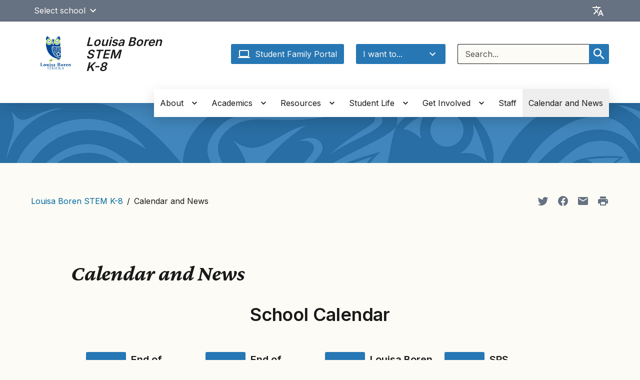

--- FILE ---
content_type: text/html; charset=UTF-8
request_url: https://borenstemk8.seattleschools.org/calendar-and-news/
body_size: 39213
content:
  <!DOCTYPE html>
<html class="no-js no-svg" lang="en-US" style="height: 100%; width: 100vw; overflow-x: hidden">
  <!-- html-header.twig - START -->
  <head>
    <meta charset="UTF-8" />
            <title>Calendar and News - Louisa Boren STEM K-8</title>
    <link href="https://fonts.googleapis.com/css2?family=Crimson+Pro:ital,wght@1,400;1,700&family=Inter:wght@400;500;600&display=swap"
          rel="stylesheet">
    <meta http-equiv="Content-Type" content="text/html; charset=UTF-8" />
    <meta http-equiv="X-UA-Compatible" content="IE=edge"><script type="text/javascript">(window.NREUM||(NREUM={})).init={privacy:{cookies_enabled:true},ajax:{deny_list:["bam.nr-data.net"]},feature_flags:["soft_nav"]};(window.NREUM||(NREUM={})).loader_config={licenseKey:"NRJS-44d2ad9f215fe0f6246",applicationID:"545424449",browserID:"547619359"};;/*! For license information please see nr-loader-rum-1.308.0.min.js.LICENSE.txt */
(()=>{var e,t,r={163:(e,t,r)=>{"use strict";r.d(t,{j:()=>E});var n=r(384),i=r(1741);var a=r(2555);r(860).K7.genericEvents;const s="experimental.resources",o="register",c=e=>{if(!e||"string"!=typeof e)return!1;try{document.createDocumentFragment().querySelector(e)}catch{return!1}return!0};var d=r(2614),u=r(944),l=r(8122);const f="[data-nr-mask]",g=e=>(0,l.a)(e,(()=>{const e={feature_flags:[],experimental:{allow_registered_children:!1,resources:!1},mask_selector:"*",block_selector:"[data-nr-block]",mask_input_options:{color:!1,date:!1,"datetime-local":!1,email:!1,month:!1,number:!1,range:!1,search:!1,tel:!1,text:!1,time:!1,url:!1,week:!1,textarea:!1,select:!1,password:!0}};return{ajax:{deny_list:void 0,block_internal:!0,enabled:!0,autoStart:!0},api:{get allow_registered_children(){return e.feature_flags.includes(o)||e.experimental.allow_registered_children},set allow_registered_children(t){e.experimental.allow_registered_children=t},duplicate_registered_data:!1},browser_consent_mode:{enabled:!1},distributed_tracing:{enabled:void 0,exclude_newrelic_header:void 0,cors_use_newrelic_header:void 0,cors_use_tracecontext_headers:void 0,allowed_origins:void 0},get feature_flags(){return e.feature_flags},set feature_flags(t){e.feature_flags=t},generic_events:{enabled:!0,autoStart:!0},harvest:{interval:30},jserrors:{enabled:!0,autoStart:!0},logging:{enabled:!0,autoStart:!0},metrics:{enabled:!0,autoStart:!0},obfuscate:void 0,page_action:{enabled:!0},page_view_event:{enabled:!0,autoStart:!0},page_view_timing:{enabled:!0,autoStart:!0},performance:{capture_marks:!1,capture_measures:!1,capture_detail:!0,resources:{get enabled(){return e.feature_flags.includes(s)||e.experimental.resources},set enabled(t){e.experimental.resources=t},asset_types:[],first_party_domains:[],ignore_newrelic:!0}},privacy:{cookies_enabled:!0},proxy:{assets:void 0,beacon:void 0},session:{expiresMs:d.wk,inactiveMs:d.BB},session_replay:{autoStart:!0,enabled:!1,preload:!1,sampling_rate:10,error_sampling_rate:100,collect_fonts:!1,inline_images:!1,fix_stylesheets:!0,mask_all_inputs:!0,get mask_text_selector(){return e.mask_selector},set mask_text_selector(t){c(t)?e.mask_selector="".concat(t,",").concat(f):""===t||null===t?e.mask_selector=f:(0,u.R)(5,t)},get block_class(){return"nr-block"},get ignore_class(){return"nr-ignore"},get mask_text_class(){return"nr-mask"},get block_selector(){return e.block_selector},set block_selector(t){c(t)?e.block_selector+=",".concat(t):""!==t&&(0,u.R)(6,t)},get mask_input_options(){return e.mask_input_options},set mask_input_options(t){t&&"object"==typeof t?e.mask_input_options={...t,password:!0}:(0,u.R)(7,t)}},session_trace:{enabled:!0,autoStart:!0},soft_navigations:{enabled:!0,autoStart:!0},spa:{enabled:!0,autoStart:!0},ssl:void 0,user_actions:{enabled:!0,elementAttributes:["id","className","tagName","type"]}}})());var p=r(6154),m=r(9324);let h=0;const v={buildEnv:m.F3,distMethod:m.Xs,version:m.xv,originTime:p.WN},b={consented:!1},y={appMetadata:{},get consented(){return this.session?.state?.consent||b.consented},set consented(e){b.consented=e},customTransaction:void 0,denyList:void 0,disabled:!1,harvester:void 0,isolatedBacklog:!1,isRecording:!1,loaderType:void 0,maxBytes:3e4,obfuscator:void 0,onerror:void 0,ptid:void 0,releaseIds:{},session:void 0,timeKeeper:void 0,registeredEntities:[],jsAttributesMetadata:{bytes:0},get harvestCount(){return++h}},_=e=>{const t=(0,l.a)(e,y),r=Object.keys(v).reduce((e,t)=>(e[t]={value:v[t],writable:!1,configurable:!0,enumerable:!0},e),{});return Object.defineProperties(t,r)};var w=r(5701);const x=e=>{const t=e.startsWith("http");e+="/",r.p=t?e:"https://"+e};var R=r(7836),k=r(3241);const A={accountID:void 0,trustKey:void 0,agentID:void 0,licenseKey:void 0,applicationID:void 0,xpid:void 0},S=e=>(0,l.a)(e,A),T=new Set;function E(e,t={},r,s){let{init:o,info:c,loader_config:d,runtime:u={},exposed:l=!0}=t;if(!c){const e=(0,n.pV)();o=e.init,c=e.info,d=e.loader_config}e.init=g(o||{}),e.loader_config=S(d||{}),c.jsAttributes??={},p.bv&&(c.jsAttributes.isWorker=!0),e.info=(0,a.D)(c);const f=e.init,m=[c.beacon,c.errorBeacon];T.has(e.agentIdentifier)||(f.proxy.assets&&(x(f.proxy.assets),m.push(f.proxy.assets)),f.proxy.beacon&&m.push(f.proxy.beacon),e.beacons=[...m],function(e){const t=(0,n.pV)();Object.getOwnPropertyNames(i.W.prototype).forEach(r=>{const n=i.W.prototype[r];if("function"!=typeof n||"constructor"===n)return;let a=t[r];e[r]&&!1!==e.exposed&&"micro-agent"!==e.runtime?.loaderType&&(t[r]=(...t)=>{const n=e[r](...t);return a?a(...t):n})})}(e),(0,n.US)("activatedFeatures",w.B)),u.denyList=[...f.ajax.deny_list||[],...f.ajax.block_internal?m:[]],u.ptid=e.agentIdentifier,u.loaderType=r,e.runtime=_(u),T.has(e.agentIdentifier)||(e.ee=R.ee.get(e.agentIdentifier),e.exposed=l,(0,k.W)({agentIdentifier:e.agentIdentifier,drained:!!w.B?.[e.agentIdentifier],type:"lifecycle",name:"initialize",feature:void 0,data:e.config})),T.add(e.agentIdentifier)}},384:(e,t,r)=>{"use strict";r.d(t,{NT:()=>s,US:()=>u,Zm:()=>o,bQ:()=>d,dV:()=>c,pV:()=>l});var n=r(6154),i=r(1863),a=r(1910);const s={beacon:"bam.nr-data.net",errorBeacon:"bam.nr-data.net"};function o(){return n.gm.NREUM||(n.gm.NREUM={}),void 0===n.gm.newrelic&&(n.gm.newrelic=n.gm.NREUM),n.gm.NREUM}function c(){let e=o();return e.o||(e.o={ST:n.gm.setTimeout,SI:n.gm.setImmediate||n.gm.setInterval,CT:n.gm.clearTimeout,XHR:n.gm.XMLHttpRequest,REQ:n.gm.Request,EV:n.gm.Event,PR:n.gm.Promise,MO:n.gm.MutationObserver,FETCH:n.gm.fetch,WS:n.gm.WebSocket},(0,a.i)(...Object.values(e.o))),e}function d(e,t){let r=o();r.initializedAgents??={},t.initializedAt={ms:(0,i.t)(),date:new Date},r.initializedAgents[e]=t}function u(e,t){o()[e]=t}function l(){return function(){let e=o();const t=e.info||{};e.info={beacon:s.beacon,errorBeacon:s.errorBeacon,...t}}(),function(){let e=o();const t=e.init||{};e.init={...t}}(),c(),function(){let e=o();const t=e.loader_config||{};e.loader_config={...t}}(),o()}},782:(e,t,r)=>{"use strict";r.d(t,{T:()=>n});const n=r(860).K7.pageViewTiming},860:(e,t,r)=>{"use strict";r.d(t,{$J:()=>u,K7:()=>c,P3:()=>d,XX:()=>i,Yy:()=>o,df:()=>a,qY:()=>n,v4:()=>s});const n="events",i="jserrors",a="browser/blobs",s="rum",o="browser/logs",c={ajax:"ajax",genericEvents:"generic_events",jserrors:i,logging:"logging",metrics:"metrics",pageAction:"page_action",pageViewEvent:"page_view_event",pageViewTiming:"page_view_timing",sessionReplay:"session_replay",sessionTrace:"session_trace",softNav:"soft_navigations",spa:"spa"},d={[c.pageViewEvent]:1,[c.pageViewTiming]:2,[c.metrics]:3,[c.jserrors]:4,[c.spa]:5,[c.ajax]:6,[c.sessionTrace]:7,[c.softNav]:8,[c.sessionReplay]:9,[c.logging]:10,[c.genericEvents]:11},u={[c.pageViewEvent]:s,[c.pageViewTiming]:n,[c.ajax]:n,[c.spa]:n,[c.softNav]:n,[c.metrics]:i,[c.jserrors]:i,[c.sessionTrace]:a,[c.sessionReplay]:a,[c.logging]:o,[c.genericEvents]:"ins"}},944:(e,t,r)=>{"use strict";r.d(t,{R:()=>i});var n=r(3241);function i(e,t){"function"==typeof console.debug&&(console.debug("New Relic Warning: https://github.com/newrelic/newrelic-browser-agent/blob/main/docs/warning-codes.md#".concat(e),t),(0,n.W)({agentIdentifier:null,drained:null,type:"data",name:"warn",feature:"warn",data:{code:e,secondary:t}}))}},1687:(e,t,r)=>{"use strict";r.d(t,{Ak:()=>d,Ze:()=>f,x3:()=>u});var n=r(3241),i=r(7836),a=r(3606),s=r(860),o=r(2646);const c={};function d(e,t){const r={staged:!1,priority:s.P3[t]||0};l(e),c[e].get(t)||c[e].set(t,r)}function u(e,t){e&&c[e]&&(c[e].get(t)&&c[e].delete(t),p(e,t,!1),c[e].size&&g(e))}function l(e){if(!e)throw new Error("agentIdentifier required");c[e]||(c[e]=new Map)}function f(e="",t="feature",r=!1){if(l(e),!e||!c[e].get(t)||r)return p(e,t);c[e].get(t).staged=!0,g(e)}function g(e){const t=Array.from(c[e]);t.every(([e,t])=>t.staged)&&(t.sort((e,t)=>e[1].priority-t[1].priority),t.forEach(([t])=>{c[e].delete(t),p(e,t)}))}function p(e,t,r=!0){const s=e?i.ee.get(e):i.ee,c=a.i.handlers;if(!s.aborted&&s.backlog&&c){if((0,n.W)({agentIdentifier:e,type:"lifecycle",name:"drain",feature:t}),r){const e=s.backlog[t],r=c[t];if(r){for(let t=0;e&&t<e.length;++t)m(e[t],r);Object.entries(r).forEach(([e,t])=>{Object.values(t||{}).forEach(t=>{t[0]?.on&&t[0]?.context()instanceof o.y&&t[0].on(e,t[1])})})}}s.isolatedBacklog||delete c[t],s.backlog[t]=null,s.emit("drain-"+t,[])}}function m(e,t){var r=e[1];Object.values(t[r]||{}).forEach(t=>{var r=e[0];if(t[0]===r){var n=t[1],i=e[3],a=e[2];n.apply(i,a)}})}},1738:(e,t,r)=>{"use strict";r.d(t,{U:()=>g,Y:()=>f});var n=r(3241),i=r(9908),a=r(1863),s=r(944),o=r(5701),c=r(3969),d=r(8362),u=r(860),l=r(4261);function f(e,t,r,a){const f=a||r;!f||f[e]&&f[e]!==d.d.prototype[e]||(f[e]=function(){(0,i.p)(c.xV,["API/"+e+"/called"],void 0,u.K7.metrics,r.ee),(0,n.W)({agentIdentifier:r.agentIdentifier,drained:!!o.B?.[r.agentIdentifier],type:"data",name:"api",feature:l.Pl+e,data:{}});try{return t.apply(this,arguments)}catch(e){(0,s.R)(23,e)}})}function g(e,t,r,n,s){const o=e.info;null===r?delete o.jsAttributes[t]:o.jsAttributes[t]=r,(s||null===r)&&(0,i.p)(l.Pl+n,[(0,a.t)(),t,r],void 0,"session",e.ee)}},1741:(e,t,r)=>{"use strict";r.d(t,{W:()=>a});var n=r(944),i=r(4261);class a{#e(e,...t){if(this[e]!==a.prototype[e])return this[e](...t);(0,n.R)(35,e)}addPageAction(e,t){return this.#e(i.hG,e,t)}register(e){return this.#e(i.eY,e)}recordCustomEvent(e,t){return this.#e(i.fF,e,t)}setPageViewName(e,t){return this.#e(i.Fw,e,t)}setCustomAttribute(e,t,r){return this.#e(i.cD,e,t,r)}noticeError(e,t){return this.#e(i.o5,e,t)}setUserId(e,t=!1){return this.#e(i.Dl,e,t)}setApplicationVersion(e){return this.#e(i.nb,e)}setErrorHandler(e){return this.#e(i.bt,e)}addRelease(e,t){return this.#e(i.k6,e,t)}log(e,t){return this.#e(i.$9,e,t)}start(){return this.#e(i.d3)}finished(e){return this.#e(i.BL,e)}recordReplay(){return this.#e(i.CH)}pauseReplay(){return this.#e(i.Tb)}addToTrace(e){return this.#e(i.U2,e)}setCurrentRouteName(e){return this.#e(i.PA,e)}interaction(e){return this.#e(i.dT,e)}wrapLogger(e,t,r){return this.#e(i.Wb,e,t,r)}measure(e,t){return this.#e(i.V1,e,t)}consent(e){return this.#e(i.Pv,e)}}},1863:(e,t,r)=>{"use strict";function n(){return Math.floor(performance.now())}r.d(t,{t:()=>n})},1910:(e,t,r)=>{"use strict";r.d(t,{i:()=>a});var n=r(944);const i=new Map;function a(...e){return e.every(e=>{if(i.has(e))return i.get(e);const t="function"==typeof e?e.toString():"",r=t.includes("[native code]"),a=t.includes("nrWrapper");return r||a||(0,n.R)(64,e?.name||t),i.set(e,r),r})}},2555:(e,t,r)=>{"use strict";r.d(t,{D:()=>o,f:()=>s});var n=r(384),i=r(8122);const a={beacon:n.NT.beacon,errorBeacon:n.NT.errorBeacon,licenseKey:void 0,applicationID:void 0,sa:void 0,queueTime:void 0,applicationTime:void 0,ttGuid:void 0,user:void 0,account:void 0,product:void 0,extra:void 0,jsAttributes:{},userAttributes:void 0,atts:void 0,transactionName:void 0,tNamePlain:void 0};function s(e){try{return!!e.licenseKey&&!!e.errorBeacon&&!!e.applicationID}catch(e){return!1}}const o=e=>(0,i.a)(e,a)},2614:(e,t,r)=>{"use strict";r.d(t,{BB:()=>s,H3:()=>n,g:()=>d,iL:()=>c,tS:()=>o,uh:()=>i,wk:()=>a});const n="NRBA",i="SESSION",a=144e5,s=18e5,o={STARTED:"session-started",PAUSE:"session-pause",RESET:"session-reset",RESUME:"session-resume",UPDATE:"session-update"},c={SAME_TAB:"same-tab",CROSS_TAB:"cross-tab"},d={OFF:0,FULL:1,ERROR:2}},2646:(e,t,r)=>{"use strict";r.d(t,{y:()=>n});class n{constructor(e){this.contextId=e}}},2843:(e,t,r)=>{"use strict";r.d(t,{G:()=>a,u:()=>i});var n=r(3878);function i(e,t=!1,r,i){(0,n.DD)("visibilitychange",function(){if(t)return void("hidden"===document.visibilityState&&e());e(document.visibilityState)},r,i)}function a(e,t,r){(0,n.sp)("pagehide",e,t,r)}},3241:(e,t,r)=>{"use strict";r.d(t,{W:()=>a});var n=r(6154);const i="newrelic";function a(e={}){try{n.gm.dispatchEvent(new CustomEvent(i,{detail:e}))}catch(e){}}},3606:(e,t,r)=>{"use strict";r.d(t,{i:()=>a});var n=r(9908);a.on=s;var i=a.handlers={};function a(e,t,r,a){s(a||n.d,i,e,t,r)}function s(e,t,r,i,a){a||(a="feature"),e||(e=n.d);var s=t[a]=t[a]||{};(s[r]=s[r]||[]).push([e,i])}},3878:(e,t,r)=>{"use strict";function n(e,t){return{capture:e,passive:!1,signal:t}}function i(e,t,r=!1,i){window.addEventListener(e,t,n(r,i))}function a(e,t,r=!1,i){document.addEventListener(e,t,n(r,i))}r.d(t,{DD:()=>a,jT:()=>n,sp:()=>i})},3969:(e,t,r)=>{"use strict";r.d(t,{TZ:()=>n,XG:()=>o,rs:()=>i,xV:()=>s,z_:()=>a});const n=r(860).K7.metrics,i="sm",a="cm",s="storeSupportabilityMetrics",o="storeEventMetrics"},4234:(e,t,r)=>{"use strict";r.d(t,{W:()=>a});var n=r(7836),i=r(1687);class a{constructor(e,t){this.agentIdentifier=e,this.ee=n.ee.get(e),this.featureName=t,this.blocked=!1}deregisterDrain(){(0,i.x3)(this.agentIdentifier,this.featureName)}}},4261:(e,t,r)=>{"use strict";r.d(t,{$9:()=>d,BL:()=>o,CH:()=>g,Dl:()=>_,Fw:()=>y,PA:()=>h,Pl:()=>n,Pv:()=>k,Tb:()=>l,U2:()=>a,V1:()=>R,Wb:()=>x,bt:()=>b,cD:()=>v,d3:()=>w,dT:()=>c,eY:()=>p,fF:()=>f,hG:()=>i,k6:()=>s,nb:()=>m,o5:()=>u});const n="api-",i="addPageAction",a="addToTrace",s="addRelease",o="finished",c="interaction",d="log",u="noticeError",l="pauseReplay",f="recordCustomEvent",g="recordReplay",p="register",m="setApplicationVersion",h="setCurrentRouteName",v="setCustomAttribute",b="setErrorHandler",y="setPageViewName",_="setUserId",w="start",x="wrapLogger",R="measure",k="consent"},5289:(e,t,r)=>{"use strict";r.d(t,{GG:()=>s,Qr:()=>c,sB:()=>o});var n=r(3878),i=r(6389);function a(){return"undefined"==typeof document||"complete"===document.readyState}function s(e,t){if(a())return e();const r=(0,i.J)(e),s=setInterval(()=>{a()&&(clearInterval(s),r())},500);(0,n.sp)("load",r,t)}function o(e){if(a())return e();(0,n.DD)("DOMContentLoaded",e)}function c(e){if(a())return e();(0,n.sp)("popstate",e)}},5607:(e,t,r)=>{"use strict";r.d(t,{W:()=>n});const n=(0,r(9566).bz)()},5701:(e,t,r)=>{"use strict";r.d(t,{B:()=>a,t:()=>s});var n=r(3241);const i=new Set,a={};function s(e,t){const r=t.agentIdentifier;a[r]??={},e&&"object"==typeof e&&(i.has(r)||(t.ee.emit("rumresp",[e]),a[r]=e,i.add(r),(0,n.W)({agentIdentifier:r,loaded:!0,drained:!0,type:"lifecycle",name:"load",feature:void 0,data:e})))}},6154:(e,t,r)=>{"use strict";r.d(t,{OF:()=>c,RI:()=>i,WN:()=>u,bv:()=>a,eN:()=>l,gm:()=>s,mw:()=>o,sb:()=>d});var n=r(1863);const i="undefined"!=typeof window&&!!window.document,a="undefined"!=typeof WorkerGlobalScope&&("undefined"!=typeof self&&self instanceof WorkerGlobalScope&&self.navigator instanceof WorkerNavigator||"undefined"!=typeof globalThis&&globalThis instanceof WorkerGlobalScope&&globalThis.navigator instanceof WorkerNavigator),s=i?window:"undefined"!=typeof WorkerGlobalScope&&("undefined"!=typeof self&&self instanceof WorkerGlobalScope&&self||"undefined"!=typeof globalThis&&globalThis instanceof WorkerGlobalScope&&globalThis),o=Boolean("hidden"===s?.document?.visibilityState),c=/iPad|iPhone|iPod/.test(s.navigator?.userAgent),d=c&&"undefined"==typeof SharedWorker,u=((()=>{const e=s.navigator?.userAgent?.match(/Firefox[/\s](\d+\.\d+)/);Array.isArray(e)&&e.length>=2&&e[1]})(),Date.now()-(0,n.t)()),l=()=>"undefined"!=typeof PerformanceNavigationTiming&&s?.performance?.getEntriesByType("navigation")?.[0]?.responseStart},6389:(e,t,r)=>{"use strict";function n(e,t=500,r={}){const n=r?.leading||!1;let i;return(...r)=>{n&&void 0===i&&(e.apply(this,r),i=setTimeout(()=>{i=clearTimeout(i)},t)),n||(clearTimeout(i),i=setTimeout(()=>{e.apply(this,r)},t))}}function i(e){let t=!1;return(...r)=>{t||(t=!0,e.apply(this,r))}}r.d(t,{J:()=>i,s:()=>n})},6630:(e,t,r)=>{"use strict";r.d(t,{T:()=>n});const n=r(860).K7.pageViewEvent},7699:(e,t,r)=>{"use strict";r.d(t,{It:()=>a,KC:()=>o,No:()=>i,qh:()=>s});var n=r(860);const i=16e3,a=1e6,s="SESSION_ERROR",o={[n.K7.logging]:!0,[n.K7.genericEvents]:!1,[n.K7.jserrors]:!1,[n.K7.ajax]:!1}},7836:(e,t,r)=>{"use strict";r.d(t,{P:()=>o,ee:()=>c});var n=r(384),i=r(8990),a=r(2646),s=r(5607);const o="nr@context:".concat(s.W),c=function e(t,r){var n={},s={},u={},l=!1;try{l=16===r.length&&d.initializedAgents?.[r]?.runtime.isolatedBacklog}catch(e){}var f={on:p,addEventListener:p,removeEventListener:function(e,t){var r=n[e];if(!r)return;for(var i=0;i<r.length;i++)r[i]===t&&r.splice(i,1)},emit:function(e,r,n,i,a){!1!==a&&(a=!0);if(c.aborted&&!i)return;t&&a&&t.emit(e,r,n);var o=g(n);m(e).forEach(e=>{e.apply(o,r)});var d=v()[s[e]];d&&d.push([f,e,r,o]);return o},get:h,listeners:m,context:g,buffer:function(e,t){const r=v();if(t=t||"feature",f.aborted)return;Object.entries(e||{}).forEach(([e,n])=>{s[n]=t,t in r||(r[t]=[])})},abort:function(){f._aborted=!0,Object.keys(f.backlog).forEach(e=>{delete f.backlog[e]})},isBuffering:function(e){return!!v()[s[e]]},debugId:r,backlog:l?{}:t&&"object"==typeof t.backlog?t.backlog:{},isolatedBacklog:l};return Object.defineProperty(f,"aborted",{get:()=>{let e=f._aborted||!1;return e||(t&&(e=t.aborted),e)}}),f;function g(e){return e&&e instanceof a.y?e:e?(0,i.I)(e,o,()=>new a.y(o)):new a.y(o)}function p(e,t){n[e]=m(e).concat(t)}function m(e){return n[e]||[]}function h(t){return u[t]=u[t]||e(f,t)}function v(){return f.backlog}}(void 0,"globalEE"),d=(0,n.Zm)();d.ee||(d.ee=c)},8122:(e,t,r)=>{"use strict";r.d(t,{a:()=>i});var n=r(944);function i(e,t){try{if(!e||"object"!=typeof e)return(0,n.R)(3);if(!t||"object"!=typeof t)return(0,n.R)(4);const r=Object.create(Object.getPrototypeOf(t),Object.getOwnPropertyDescriptors(t)),a=0===Object.keys(r).length?e:r;for(let s in a)if(void 0!==e[s])try{if(null===e[s]){r[s]=null;continue}Array.isArray(e[s])&&Array.isArray(t[s])?r[s]=Array.from(new Set([...e[s],...t[s]])):"object"==typeof e[s]&&"object"==typeof t[s]?r[s]=i(e[s],t[s]):r[s]=e[s]}catch(e){r[s]||(0,n.R)(1,e)}return r}catch(e){(0,n.R)(2,e)}}},8362:(e,t,r)=>{"use strict";r.d(t,{d:()=>a});var n=r(9566),i=r(1741);class a extends i.W{agentIdentifier=(0,n.LA)(16)}},8374:(e,t,r)=>{r.nc=(()=>{try{return document?.currentScript?.nonce}catch(e){}return""})()},8990:(e,t,r)=>{"use strict";r.d(t,{I:()=>i});var n=Object.prototype.hasOwnProperty;function i(e,t,r){if(n.call(e,t))return e[t];var i=r();if(Object.defineProperty&&Object.keys)try{return Object.defineProperty(e,t,{value:i,writable:!0,enumerable:!1}),i}catch(e){}return e[t]=i,i}},9324:(e,t,r)=>{"use strict";r.d(t,{F3:()=>i,Xs:()=>a,xv:()=>n});const n="1.308.0",i="PROD",a="CDN"},9566:(e,t,r)=>{"use strict";r.d(t,{LA:()=>o,bz:()=>s});var n=r(6154);const i="xxxxxxxx-xxxx-4xxx-yxxx-xxxxxxxxxxxx";function a(e,t){return e?15&e[t]:16*Math.random()|0}function s(){const e=n.gm?.crypto||n.gm?.msCrypto;let t,r=0;return e&&e.getRandomValues&&(t=e.getRandomValues(new Uint8Array(30))),i.split("").map(e=>"x"===e?a(t,r++).toString(16):"y"===e?(3&a()|8).toString(16):e).join("")}function o(e){const t=n.gm?.crypto||n.gm?.msCrypto;let r,i=0;t&&t.getRandomValues&&(r=t.getRandomValues(new Uint8Array(e)));const s=[];for(var o=0;o<e;o++)s.push(a(r,i++).toString(16));return s.join("")}},9908:(e,t,r)=>{"use strict";r.d(t,{d:()=>n,p:()=>i});var n=r(7836).ee.get("handle");function i(e,t,r,i,a){a?(a.buffer([e],i),a.emit(e,t,r)):(n.buffer([e],i),n.emit(e,t,r))}}},n={};function i(e){var t=n[e];if(void 0!==t)return t.exports;var a=n[e]={exports:{}};return r[e](a,a.exports,i),a.exports}i.m=r,i.d=(e,t)=>{for(var r in t)i.o(t,r)&&!i.o(e,r)&&Object.defineProperty(e,r,{enumerable:!0,get:t[r]})},i.f={},i.e=e=>Promise.all(Object.keys(i.f).reduce((t,r)=>(i.f[r](e,t),t),[])),i.u=e=>"nr-rum-1.308.0.min.js",i.o=(e,t)=>Object.prototype.hasOwnProperty.call(e,t),e={},t="NRBA-1.308.0.PROD:",i.l=(r,n,a,s)=>{if(e[r])e[r].push(n);else{var o,c;if(void 0!==a)for(var d=document.getElementsByTagName("script"),u=0;u<d.length;u++){var l=d[u];if(l.getAttribute("src")==r||l.getAttribute("data-webpack")==t+a){o=l;break}}if(!o){c=!0;var f={296:"sha512-+MIMDsOcckGXa1EdWHqFNv7P+JUkd5kQwCBr3KE6uCvnsBNUrdSt4a/3/L4j4TxtnaMNjHpza2/erNQbpacJQA=="};(o=document.createElement("script")).charset="utf-8",i.nc&&o.setAttribute("nonce",i.nc),o.setAttribute("data-webpack",t+a),o.src=r,0!==o.src.indexOf(window.location.origin+"/")&&(o.crossOrigin="anonymous"),f[s]&&(o.integrity=f[s])}e[r]=[n];var g=(t,n)=>{o.onerror=o.onload=null,clearTimeout(p);var i=e[r];if(delete e[r],o.parentNode&&o.parentNode.removeChild(o),i&&i.forEach(e=>e(n)),t)return t(n)},p=setTimeout(g.bind(null,void 0,{type:"timeout",target:o}),12e4);o.onerror=g.bind(null,o.onerror),o.onload=g.bind(null,o.onload),c&&document.head.appendChild(o)}},i.r=e=>{"undefined"!=typeof Symbol&&Symbol.toStringTag&&Object.defineProperty(e,Symbol.toStringTag,{value:"Module"}),Object.defineProperty(e,"__esModule",{value:!0})},i.p="https://js-agent.newrelic.com/",(()=>{var e={374:0,840:0};i.f.j=(t,r)=>{var n=i.o(e,t)?e[t]:void 0;if(0!==n)if(n)r.push(n[2]);else{var a=new Promise((r,i)=>n=e[t]=[r,i]);r.push(n[2]=a);var s=i.p+i.u(t),o=new Error;i.l(s,r=>{if(i.o(e,t)&&(0!==(n=e[t])&&(e[t]=void 0),n)){var a=r&&("load"===r.type?"missing":r.type),s=r&&r.target&&r.target.src;o.message="Loading chunk "+t+" failed: ("+a+": "+s+")",o.name="ChunkLoadError",o.type=a,o.request=s,n[1](o)}},"chunk-"+t,t)}};var t=(t,r)=>{var n,a,[s,o,c]=r,d=0;if(s.some(t=>0!==e[t])){for(n in o)i.o(o,n)&&(i.m[n]=o[n]);if(c)c(i)}for(t&&t(r);d<s.length;d++)a=s[d],i.o(e,a)&&e[a]&&e[a][0](),e[a]=0},r=self["webpackChunk:NRBA-1.308.0.PROD"]=self["webpackChunk:NRBA-1.308.0.PROD"]||[];r.forEach(t.bind(null,0)),r.push=t.bind(null,r.push.bind(r))})(),(()=>{"use strict";i(8374);var e=i(8362),t=i(860);const r=Object.values(t.K7);var n=i(163);var a=i(9908),s=i(1863),o=i(4261),c=i(1738);var d=i(1687),u=i(4234),l=i(5289),f=i(6154),g=i(944),p=i(384);const m=e=>f.RI&&!0===e?.privacy.cookies_enabled;function h(e){return!!(0,p.dV)().o.MO&&m(e)&&!0===e?.session_trace.enabled}var v=i(6389),b=i(7699);class y extends u.W{constructor(e,t){super(e.agentIdentifier,t),this.agentRef=e,this.abortHandler=void 0,this.featAggregate=void 0,this.loadedSuccessfully=void 0,this.onAggregateImported=new Promise(e=>{this.loadedSuccessfully=e}),this.deferred=Promise.resolve(),!1===e.init[this.featureName].autoStart?this.deferred=new Promise((t,r)=>{this.ee.on("manual-start-all",(0,v.J)(()=>{(0,d.Ak)(e.agentIdentifier,this.featureName),t()}))}):(0,d.Ak)(e.agentIdentifier,t)}importAggregator(e,t,r={}){if(this.featAggregate)return;const n=async()=>{let n;await this.deferred;try{if(m(e.init)){const{setupAgentSession:t}=await i.e(296).then(i.bind(i,3305));n=t(e)}}catch(e){(0,g.R)(20,e),this.ee.emit("internal-error",[e]),(0,a.p)(b.qh,[e],void 0,this.featureName,this.ee)}try{if(!this.#t(this.featureName,n,e.init))return(0,d.Ze)(this.agentIdentifier,this.featureName),void this.loadedSuccessfully(!1);const{Aggregate:i}=await t();this.featAggregate=new i(e,r),e.runtime.harvester.initializedAggregates.push(this.featAggregate),this.loadedSuccessfully(!0)}catch(e){(0,g.R)(34,e),this.abortHandler?.(),(0,d.Ze)(this.agentIdentifier,this.featureName,!0),this.loadedSuccessfully(!1),this.ee&&this.ee.abort()}};f.RI?(0,l.GG)(()=>n(),!0):n()}#t(e,r,n){if(this.blocked)return!1;switch(e){case t.K7.sessionReplay:return h(n)&&!!r;case t.K7.sessionTrace:return!!r;default:return!0}}}var _=i(6630),w=i(2614),x=i(3241);class R extends y{static featureName=_.T;constructor(e){var t;super(e,_.T),this.setupInspectionEvents(e.agentIdentifier),t=e,(0,c.Y)(o.Fw,function(e,r){"string"==typeof e&&("/"!==e.charAt(0)&&(e="/"+e),t.runtime.customTransaction=(r||"http://custom.transaction")+e,(0,a.p)(o.Pl+o.Fw,[(0,s.t)()],void 0,void 0,t.ee))},t),this.importAggregator(e,()=>i.e(296).then(i.bind(i,3943)))}setupInspectionEvents(e){const t=(t,r)=>{t&&(0,x.W)({agentIdentifier:e,timeStamp:t.timeStamp,loaded:"complete"===t.target.readyState,type:"window",name:r,data:t.target.location+""})};(0,l.sB)(e=>{t(e,"DOMContentLoaded")}),(0,l.GG)(e=>{t(e,"load")}),(0,l.Qr)(e=>{t(e,"navigate")}),this.ee.on(w.tS.UPDATE,(t,r)=>{(0,x.W)({agentIdentifier:e,type:"lifecycle",name:"session",data:r})})}}class k extends e.d{constructor(e){var t;(super(),f.gm)?(this.features={},(0,p.bQ)(this.agentIdentifier,this),this.desiredFeatures=new Set(e.features||[]),this.desiredFeatures.add(R),(0,n.j)(this,e,e.loaderType||"agent"),t=this,(0,c.Y)(o.cD,function(e,r,n=!1){if("string"==typeof e){if(["string","number","boolean"].includes(typeof r)||null===r)return(0,c.U)(t,e,r,o.cD,n);(0,g.R)(40,typeof r)}else(0,g.R)(39,typeof e)},t),function(e){(0,c.Y)(o.Dl,function(t,r=!1){if("string"!=typeof t&&null!==t)return void(0,g.R)(41,typeof t);const n=e.info.jsAttributes["enduser.id"];r&&null!=n&&n!==t?(0,a.p)(o.Pl+"setUserIdAndResetSession",[t],void 0,"session",e.ee):(0,c.U)(e,"enduser.id",t,o.Dl,!0)},e)}(this),function(e){(0,c.Y)(o.nb,function(t){if("string"==typeof t||null===t)return(0,c.U)(e,"application.version",t,o.nb,!1);(0,g.R)(42,typeof t)},e)}(this),function(e){(0,c.Y)(o.d3,function(){e.ee.emit("manual-start-all")},e)}(this),function(e){(0,c.Y)(o.Pv,function(t=!0){if("boolean"==typeof t){if((0,a.p)(o.Pl+o.Pv,[t],void 0,"session",e.ee),e.runtime.consented=t,t){const t=e.features.page_view_event;t.onAggregateImported.then(e=>{const r=t.featAggregate;e&&!r.sentRum&&r.sendRum()})}}else(0,g.R)(65,typeof t)},e)}(this),this.run()):(0,g.R)(21)}get config(){return{info:this.info,init:this.init,loader_config:this.loader_config,runtime:this.runtime}}get api(){return this}run(){try{const e=function(e){const t={};return r.forEach(r=>{t[r]=!!e[r]?.enabled}),t}(this.init),n=[...this.desiredFeatures];n.sort((e,r)=>t.P3[e.featureName]-t.P3[r.featureName]),n.forEach(r=>{if(!e[r.featureName]&&r.featureName!==t.K7.pageViewEvent)return;if(r.featureName===t.K7.spa)return void(0,g.R)(67);const n=function(e){switch(e){case t.K7.ajax:return[t.K7.jserrors];case t.K7.sessionTrace:return[t.K7.ajax,t.K7.pageViewEvent];case t.K7.sessionReplay:return[t.K7.sessionTrace];case t.K7.pageViewTiming:return[t.K7.pageViewEvent];default:return[]}}(r.featureName).filter(e=>!(e in this.features));n.length>0&&(0,g.R)(36,{targetFeature:r.featureName,missingDependencies:n}),this.features[r.featureName]=new r(this)})}catch(e){(0,g.R)(22,e);for(const e in this.features)this.features[e].abortHandler?.();const t=(0,p.Zm)();delete t.initializedAgents[this.agentIdentifier]?.features,delete this.sharedAggregator;return t.ee.get(this.agentIdentifier).abort(),!1}}}var A=i(2843),S=i(782);class T extends y{static featureName=S.T;constructor(e){super(e,S.T),f.RI&&((0,A.u)(()=>(0,a.p)("docHidden",[(0,s.t)()],void 0,S.T,this.ee),!0),(0,A.G)(()=>(0,a.p)("winPagehide",[(0,s.t)()],void 0,S.T,this.ee)),this.importAggregator(e,()=>i.e(296).then(i.bind(i,2117))))}}var E=i(3969);class I extends y{static featureName=E.TZ;constructor(e){super(e,E.TZ),f.RI&&document.addEventListener("securitypolicyviolation",e=>{(0,a.p)(E.xV,["Generic/CSPViolation/Detected"],void 0,this.featureName,this.ee)}),this.importAggregator(e,()=>i.e(296).then(i.bind(i,9623)))}}new k({features:[R,T,I],loaderType:"lite"})})()})();</script>
    <meta name="viewport" content="width=device-width, initial-scale=1">
    <meta name="author" content="Seattle Public Schools" />
    <link rel="author" href="https://www.seattleschools.org" />
    <link rel="profile" href="https://gmpg.org/xfn/11">
    <link rel="apple-touch-icon" sizes="72x72" href="//www.seattleschools.org/apple-touch-icon.png">
          <link rel="icon" type="image/png" sizes="32x32" href="//www.seattleschools.org/favicon-schools-32x32.png">
      <link rel="icon" type="image/png" sizes="16x16" href="//www.seattleschools.org/favicon-schools-16x16.png">
            <link rel="mask-icon" href="/safari-pinned-tab.svg" color="#5bbad5">
    <meta name="msapplication-TileColor" content="#da532c">
    <meta name="theme-color" content="#ffffff">
    <script>window.MSInputMethodContext && document.documentMode && document.write('<script src="https://cdn.jsdelivr.net/gh/nuxodin/ie11CustomProperties@4.1.0/ie11CustomProperties.min.js"><\/script>');</script>
    <!-- html-header.twig - END -->
    <!-- wp-head - START -->
    <meta name='robots' content='max-image-preview:large' />
	<style>img:is([sizes="auto" i], [sizes^="auto," i]) { contain-intrinsic-size: 3000px 1500px }</style>
	<link rel="alternate" type="application/rss+xml" title="Louisa Boren STEM K-8 &raquo; Feed" href="https://borenstemk8.seattleschools.org/feed/" />
<link rel="alternate" type="application/rss+xml" title="Louisa Boren STEM K-8 &raquo; Comments Feed" href="https://borenstemk8.seattleschools.org/comments/feed/" />
<script type="text/javascript">
/* <![CDATA[ */
window._wpemojiSettings = {"baseUrl":"https:\/\/s.w.org\/images\/core\/emoji\/16.0.1\/72x72\/","ext":".png","svgUrl":"https:\/\/s.w.org\/images\/core\/emoji\/16.0.1\/svg\/","svgExt":".svg","source":{"concatemoji":"\/\/www.seattleschools.org\/wp-includes\/js\/wp-emoji-release.min.js?ver=6.8.3"}};
/*! This file is auto-generated */
!function(s,n){var o,i,e;function c(e){try{var t={supportTests:e,timestamp:(new Date).valueOf()};sessionStorage.setItem(o,JSON.stringify(t))}catch(e){}}function p(e,t,n){e.clearRect(0,0,e.canvas.width,e.canvas.height),e.fillText(t,0,0);var t=new Uint32Array(e.getImageData(0,0,e.canvas.width,e.canvas.height).data),a=(e.clearRect(0,0,e.canvas.width,e.canvas.height),e.fillText(n,0,0),new Uint32Array(e.getImageData(0,0,e.canvas.width,e.canvas.height).data));return t.every(function(e,t){return e===a[t]})}function u(e,t){e.clearRect(0,0,e.canvas.width,e.canvas.height),e.fillText(t,0,0);for(var n=e.getImageData(16,16,1,1),a=0;a<n.data.length;a++)if(0!==n.data[a])return!1;return!0}function f(e,t,n,a){switch(t){case"flag":return n(e,"\ud83c\udff3\ufe0f\u200d\u26a7\ufe0f","\ud83c\udff3\ufe0f\u200b\u26a7\ufe0f")?!1:!n(e,"\ud83c\udde8\ud83c\uddf6","\ud83c\udde8\u200b\ud83c\uddf6")&&!n(e,"\ud83c\udff4\udb40\udc67\udb40\udc62\udb40\udc65\udb40\udc6e\udb40\udc67\udb40\udc7f","\ud83c\udff4\u200b\udb40\udc67\u200b\udb40\udc62\u200b\udb40\udc65\u200b\udb40\udc6e\u200b\udb40\udc67\u200b\udb40\udc7f");case"emoji":return!a(e,"\ud83e\udedf")}return!1}function g(e,t,n,a){var r="undefined"!=typeof WorkerGlobalScope&&self instanceof WorkerGlobalScope?new OffscreenCanvas(300,150):s.createElement("canvas"),o=r.getContext("2d",{willReadFrequently:!0}),i=(o.textBaseline="top",o.font="600 32px Arial",{});return e.forEach(function(e){i[e]=t(o,e,n,a)}),i}function t(e){var t=s.createElement("script");t.src=e,t.defer=!0,s.head.appendChild(t)}"undefined"!=typeof Promise&&(o="wpEmojiSettingsSupports",i=["flag","emoji"],n.supports={everything:!0,everythingExceptFlag:!0},e=new Promise(function(e){s.addEventListener("DOMContentLoaded",e,{once:!0})}),new Promise(function(t){var n=function(){try{var e=JSON.parse(sessionStorage.getItem(o));if("object"==typeof e&&"number"==typeof e.timestamp&&(new Date).valueOf()<e.timestamp+604800&&"object"==typeof e.supportTests)return e.supportTests}catch(e){}return null}();if(!n){if("undefined"!=typeof Worker&&"undefined"!=typeof OffscreenCanvas&&"undefined"!=typeof URL&&URL.createObjectURL&&"undefined"!=typeof Blob)try{var e="postMessage("+g.toString()+"("+[JSON.stringify(i),f.toString(),p.toString(),u.toString()].join(",")+"));",a=new Blob([e],{type:"text/javascript"}),r=new Worker(URL.createObjectURL(a),{name:"wpTestEmojiSupports"});return void(r.onmessage=function(e){c(n=e.data),r.terminate(),t(n)})}catch(e){}c(n=g(i,f,p,u))}t(n)}).then(function(e){for(var t in e)n.supports[t]=e[t],n.supports.everything=n.supports.everything&&n.supports[t],"flag"!==t&&(n.supports.everythingExceptFlag=n.supports.everythingExceptFlag&&n.supports[t]);n.supports.everythingExceptFlag=n.supports.everythingExceptFlag&&!n.supports.flag,n.DOMReady=!1,n.readyCallback=function(){n.DOMReady=!0}}).then(function(){return e}).then(function(){var e;n.supports.everything||(n.readyCallback(),(e=n.source||{}).concatemoji?t(e.concatemoji):e.wpemoji&&e.twemoji&&(t(e.twemoji),t(e.wpemoji)))}))}((window,document),window._wpemojiSettings);
/* ]]> */
</script>
<link rel='stylesheet' id='sps-base-theme-css' href='//www.seattleschools.org/wp-content/themes/sps-base-theme/dist/css/style.min.css?ver=1769089896' type='text/css' media='all' />
<style id='wp-emoji-styles-inline-css' type='text/css'>

	img.wp-smiley, img.emoji {
		display: inline !important;
		border: none !important;
		box-shadow: none !important;
		height: 1em !important;
		width: 1em !important;
		margin: 0 0.07em !important;
		vertical-align: -0.1em !important;
		background: none !important;
		padding: 0 !important;
	}
</style>
<link rel='stylesheet' id='wp-block-library-css' href='//www.seattleschools.org/wp-includes/css/dist/block-library/style.min.css?ver=6.8.3' type='text/css' media='all' />
<style id='classic-theme-styles-inline-css' type='text/css'>
/*! This file is auto-generated */
.wp-block-button__link{color:#fff;background-color:#32373c;border-radius:9999px;box-shadow:none;text-decoration:none;padding:calc(.667em + 2px) calc(1.333em + 2px);font-size:1.125em}.wp-block-file__button{background:#32373c;color:#fff;text-decoration:none}
</style>
<style id='xo-event-calendar-event-calendar-style-inline-css' type='text/css'>
.xo-event-calendar{font-family:Helvetica Neue,Helvetica,Hiragino Kaku Gothic ProN,Meiryo,MS PGothic,sans-serif;overflow:auto;position:relative}.xo-event-calendar td,.xo-event-calendar th{padding:0!important}.xo-event-calendar .calendar:nth-child(n+2) .month-next,.xo-event-calendar .calendar:nth-child(n+2) .month-prev{visibility:hidden}.xo-event-calendar table{background-color:transparent;border-collapse:separate;border-spacing:0;color:#333;margin:0;padding:0;table-layout:fixed;width:100%}.xo-event-calendar table caption,.xo-event-calendar table tbody,.xo-event-calendar table td,.xo-event-calendar table tfoot,.xo-event-calendar table th,.xo-event-calendar table thead,.xo-event-calendar table tr{background:transparent;border:0;margin:0;opacity:1;outline:0;padding:0;vertical-align:baseline}.xo-event-calendar table table tr{display:table-row}.xo-event-calendar table table td,.xo-event-calendar table table th{display:table-cell;padding:0}.xo-event-calendar table.xo-month{border:1px solid #ccc;border-right-width:0;margin:0 0 8px;padding:0}.xo-event-calendar table.xo-month td,.xo-event-calendar table.xo-month th{background-color:#fff;border:1px solid #ccc;padding:0}.xo-event-calendar table.xo-month caption{caption-side:top}.xo-event-calendar table.xo-month .month-header{display:flex;flex-flow:wrap;justify-content:center;margin:4px 0}.xo-event-calendar table.xo-month .month-header>span{flex-grow:1;text-align:center}.xo-event-calendar table.xo-month button{background-color:transparent;border:0;box-shadow:none;color:#333;cursor:pointer;margin:0;overflow:hidden;padding:0;text-shadow:none;width:38px}.xo-event-calendar table.xo-month button[disabled]{cursor:default;opacity:.3}.xo-event-calendar table.xo-month button>span{text-align:center;vertical-align:middle}.xo-event-calendar table.xo-month button span.nav-prev{border-bottom:2px solid #333;border-left:2px solid #333;display:inline-block;font-size:0;height:13px;transform:rotate(45deg);width:13px}.xo-event-calendar table.xo-month button span.nav-next{border-right:2px solid #333;border-top:2px solid #333;display:inline-block;font-size:0;height:13px;transform:rotate(45deg);width:13px}.xo-event-calendar table.xo-month button:hover span.nav-next,.xo-event-calendar table.xo-month button:hover span.nav-prev{border-width:3px}.xo-event-calendar table.xo-month>thead th{border-width:0 1px 0 0;color:#333;font-size:.9em;font-weight:700;padding:1px 0;text-align:center}.xo-event-calendar table.xo-month>thead th.sunday{color:#d00}.xo-event-calendar table.xo-month>thead th.saturday{color:#00d}.xo-event-calendar table.xo-month .month-week{border:0;overflow:hidden;padding:0;position:relative;width:100%}.xo-event-calendar table.xo-month .month-week table{border:0;margin:0;padding:0}.xo-event-calendar table.xo-month .month-dayname{border-width:1px 0 0 1px;bottom:0;left:0;position:absolute;right:0;top:0}.xo-event-calendar table.xo-month .month-dayname td{border-width:1px 1px 0 0;padding:0}.xo-event-calendar table.xo-month .month-dayname td div{border-width:1px 1px 0 0;font-size:100%;height:1000px;line-height:1.2em;padding:4px;text-align:right}.xo-event-calendar table.xo-month .month-dayname td div.other-month{opacity:.6}.xo-event-calendar table.xo-month .month-dayname td div.today{color:#00d;font-weight:700}.xo-event-calendar table.xo-month .month-dayname-space{height:1.5em;position:relative;top:0}.xo-event-calendar table.xo-month .month-event{background-color:transparent;position:relative;top:0}.xo-event-calendar table.xo-month .month-event td{background-color:transparent;border-width:0 1px 0 0;padding:0 1px 2px}.xo-event-calendar table.xo-month .month-event-space{background-color:transparent;height:1.5em}.xo-event-calendar table.xo-month .month-event-space td{border-width:0 1px 0 0}.xo-event-calendar table.xo-month .month-event tr,.xo-event-calendar table.xo-month .month-event-space tr{background-color:transparent}.xo-event-calendar table.xo-month .month-event-title{background-color:#ccc;border-radius:3px;color:#666;display:block;font-size:.8em;margin:1px;overflow:hidden;padding:0 4px;text-align:left;white-space:nowrap}.xo-event-calendar p.holiday-title{font-size:90%;margin:0;padding:2px 0;vertical-align:middle}.xo-event-calendar p.holiday-title span{border:1px solid #ccc;margin:0 6px 0 0;padding:0 0 0 18px}.xo-event-calendar .loading-animation{left:50%;margin:-20px 0 0 -20px;position:absolute;top:50%}@media(min-width:600px){.xo-event-calendar .calendars.columns-2{-moz-column-gap:15px;column-gap:15px;display:grid;grid-template-columns:repeat(2,1fr);row-gap:5px}.xo-event-calendar .calendars.columns-2 .month-next,.xo-event-calendar .calendars.columns-2 .month-prev{visibility:hidden}.xo-event-calendar .calendars.columns-2 .calendar:first-child .month-prev,.xo-event-calendar .calendars.columns-2 .calendar:nth-child(2) .month-next{visibility:visible}.xo-event-calendar .calendars.columns-3{-moz-column-gap:15px;column-gap:15px;display:grid;grid-template-columns:repeat(3,1fr);row-gap:5px}.xo-event-calendar .calendars.columns-3 .month-next,.xo-event-calendar .calendars.columns-3 .month-prev{visibility:hidden}.xo-event-calendar .calendars.columns-3 .calendar:first-child .month-prev,.xo-event-calendar .calendars.columns-3 .calendar:nth-child(3) .month-next{visibility:visible}.xo-event-calendar .calendars.columns-4{-moz-column-gap:15px;column-gap:15px;display:grid;grid-template-columns:repeat(4,1fr);row-gap:5px}.xo-event-calendar .calendars.columns-4 .month-next,.xo-event-calendar .calendars.columns-4 .month-prev{visibility:hidden}.xo-event-calendar .calendars.columns-4 .calendar:first-child .month-prev,.xo-event-calendar .calendars.columns-4 .calendar:nth-child(4) .month-next{visibility:visible}}.xo-event-calendar.xo-calendar-loading .xo-months{opacity:.5}.xo-event-calendar.xo-calendar-loading .loading-animation{animation:loadingCircRot .8s linear infinite;border:5px solid rgba(0,0,0,.2);border-radius:50%;border-top-color:#4285f4;height:40px;width:40px}@keyframes loadingCircRot{0%{transform:rotate(0deg)}to{transform:rotate(359deg)}}.xo-event-calendar.is-style-legacy table.xo-month .month-header>span{font-size:120%;line-height:28px}.xo-event-calendar.is-style-regular table.xo-month button:not(:hover):not(:active):not(.has-background){background-color:transparent;color:#333}.xo-event-calendar.is-style-regular table.xo-month button>span{text-align:center;vertical-align:middle}.xo-event-calendar.is-style-regular table.xo-month button>span:not(.dashicons){font-size:2em;overflow:hidden;text-indent:100%;white-space:nowrap}.xo-event-calendar.is-style-regular table.xo-month .month-next,.xo-event-calendar.is-style-regular table.xo-month .month-prev{height:2em;width:2em}.xo-event-calendar.is-style-regular table.xo-month .month-header{align-items:center;display:flex;justify-content:center;padding:.2em 0}.xo-event-calendar.is-style-regular table.xo-month .month-header .calendar-caption{flex-grow:1}.xo-event-calendar.is-style-regular table.xo-month .month-header>span{font-size:1.1em}.xo-event-calendar.is-style-regular table.xo-month>thead th{background:#fafafa;font-size:.8em}.xo-event-calendar.is-style-regular table.xo-month .month-dayname td div{font-size:1em;padding:.2em}.xo-event-calendar.is-style-regular table.xo-month .month-dayname td div.today{color:#339;font-weight:700}.xo-event-calendar.is-style-regular .holiday-titles{display:inline-flex;flex-wrap:wrap;gap:.25em 1em}.xo-event-calendar.is-style-regular p.holiday-title{font-size:.875em;margin:0 0 .5em}.xo-event-calendar.is-style-regular p.holiday-title span{margin:0 .25em 0 0;padding:0 0 0 1.25em}

</style>
<style id='xo-event-calendar-simple-calendar-style-inline-css' type='text/css'>
.xo-simple-calendar{box-sizing:border-box;font-family:Helvetica Neue,Helvetica,Hiragino Kaku Gothic ProN,Meiryo,MS PGothic,sans-serif;margin:0;padding:0;position:relative}.xo-simple-calendar td,.xo-simple-calendar th{padding:0!important}.xo-simple-calendar .calendar:nth-child(n+2) .month-next,.xo-simple-calendar .calendar:nth-child(n+2) .month-prev{visibility:hidden}.xo-simple-calendar .calendar table.month{border:0;border-collapse:separate;border-spacing:1px;box-sizing:border-box;margin:0 0 .5em;min-width:auto;outline:0;padding:0;table-layout:fixed;width:100%}.xo-simple-calendar .calendar table.month caption,.xo-simple-calendar .calendar table.month tbody,.xo-simple-calendar .calendar table.month td,.xo-simple-calendar .calendar table.month tfoot,.xo-simple-calendar .calendar table.month th,.xo-simple-calendar .calendar table.month thead,.xo-simple-calendar .calendar table.month tr{background:transparent;border:0;margin:0;opacity:1;outline:0;padding:0;vertical-align:baseline}.xo-simple-calendar .calendar table.month caption{caption-side:top;font-size:1.1em}.xo-simple-calendar .calendar table.month .month-header{align-items:center;display:flex;justify-content:center;width:100%}.xo-simple-calendar .calendar table.month .month-header .month-title{flex-grow:1;font-size:1em;font-weight:400;letter-spacing:.1em;line-height:1em;padding:0;text-align:center}.xo-simple-calendar .calendar table.month .month-header button{background:none;background-color:transparent;border:0;font-size:1.4em;line-height:1.4em;margin:0;outline-offset:0;padding:0;width:1.4em}.xo-simple-calendar .calendar table.month .month-header button:not(:hover):not(:active):not(.has-background){background-color:transparent}.xo-simple-calendar .calendar table.month .month-header button:hover{opacity:.6}.xo-simple-calendar .calendar table.month .month-header button:disabled{cursor:auto;opacity:.3}.xo-simple-calendar .calendar table.month .month-header .month-next,.xo-simple-calendar .calendar table.month .month-header .month-prev{background-color:transparent;color:#333;cursor:pointer}.xo-simple-calendar .calendar table.month tr{background:transparent;border:0;outline:0}.xo-simple-calendar .calendar table.month td,.xo-simple-calendar .calendar table.month th{background:transparent;border:0;outline:0;text-align:center;vertical-align:middle;word-break:normal}.xo-simple-calendar .calendar table.month th{font-size:.8em;font-weight:700}.xo-simple-calendar .calendar table.month td{font-size:1em;font-weight:400}.xo-simple-calendar .calendar table.month .day.holiday{color:#333}.xo-simple-calendar .calendar table.month .day.other{opacity:.3}.xo-simple-calendar .calendar table.month .day>span{box-sizing:border-box;display:inline-block;padding:.2em;width:100%}.xo-simple-calendar .calendar table.month th>span{color:#333}.xo-simple-calendar .calendar table.month .day.sun>span,.xo-simple-calendar .calendar table.month th.sun>span{color:#ec0220}.xo-simple-calendar .calendar table.month .day.sat>span,.xo-simple-calendar .calendar table.month th.sat>span{color:#0069de}.xo-simple-calendar .calendars-footer{margin:.5em;padding:0}.xo-simple-calendar .calendars-footer ul.holiday-titles{border:0;display:inline-flex;flex-wrap:wrap;gap:.25em 1em;margin:0;outline:0;padding:0}.xo-simple-calendar .calendars-footer ul.holiday-titles li{border:0;list-style:none;margin:0;outline:0;padding:0}.xo-simple-calendar .calendars-footer ul.holiday-titles li:after,.xo-simple-calendar .calendars-footer ul.holiday-titles li:before{content:none}.xo-simple-calendar .calendars-footer ul.holiday-titles .mark{border-radius:50%;display:inline-block;height:1.2em;vertical-align:middle;width:1.2em}.xo-simple-calendar .calendars-footer ul.holiday-titles .title{font-size:.7em;vertical-align:middle}@media(min-width:600px){.xo-simple-calendar .calendars.columns-2{-moz-column-gap:15px;column-gap:15px;display:grid;grid-template-columns:repeat(2,1fr);row-gap:5px}.xo-simple-calendar .calendars.columns-2 .month-next,.xo-simple-calendar .calendars.columns-2 .month-prev{visibility:hidden}.xo-simple-calendar .calendars.columns-2 .calendar:first-child .month-prev,.xo-simple-calendar .calendars.columns-2 .calendar:nth-child(2) .month-next{visibility:visible}.xo-simple-calendar .calendars.columns-3{-moz-column-gap:15px;column-gap:15px;display:grid;grid-template-columns:repeat(3,1fr);row-gap:5px}.xo-simple-calendar .calendars.columns-3 .month-next,.xo-simple-calendar .calendars.columns-3 .month-prev{visibility:hidden}.xo-simple-calendar .calendars.columns-3 .calendar:first-child .month-prev,.xo-simple-calendar .calendars.columns-3 .calendar:nth-child(3) .month-next{visibility:visible}.xo-simple-calendar .calendars.columns-4{-moz-column-gap:15px;column-gap:15px;display:grid;grid-template-columns:repeat(4,1fr);row-gap:5px}.xo-simple-calendar .calendars.columns-4 .month-next,.xo-simple-calendar .calendars.columns-4 .month-prev{visibility:hidden}.xo-simple-calendar .calendars.columns-4 .calendar:first-child .month-prev,.xo-simple-calendar .calendars.columns-4 .calendar:nth-child(4) .month-next{visibility:visible}}.xo-simple-calendar .calendar-loading-animation{left:50%;margin:-20px 0 0 -20px;position:absolute;top:50%}.xo-simple-calendar.xo-calendar-loading .calendars{opacity:.3}.xo-simple-calendar.xo-calendar-loading .calendar-loading-animation{animation:SimpleCalendarLoadingCircRot .8s linear infinite;border:5px solid rgba(0,0,0,.2);border-radius:50%;border-top-color:#4285f4;height:40px;width:40px}@keyframes SimpleCalendarLoadingCircRot{0%{transform:rotate(0deg)}to{transform:rotate(359deg)}}.xo-simple-calendar.is-style-regular table.month{border-collapse:collapse;border-spacing:0}.xo-simple-calendar.is-style-regular table.month tr{border:0}.xo-simple-calendar.is-style-regular table.month .day>span{border-radius:50%;line-height:2em;padding:.1em;width:2.2em}.xo-simple-calendar.is-style-frame table.month{background:transparent;border-collapse:collapse;border-spacing:0}.xo-simple-calendar.is-style-frame table.month thead tr{background:#eee}.xo-simple-calendar.is-style-frame table.month tbody tr{background:#fff}.xo-simple-calendar.is-style-frame table.month td,.xo-simple-calendar.is-style-frame table.month th{border:1px solid #ccc}.xo-simple-calendar.is-style-frame .calendars-footer{margin:8px 0}.xo-simple-calendar.is-style-frame .calendars-footer ul.holiday-titles .mark{border:1px solid #ccc;border-radius:0}

</style>
<link rel='stylesheet' id='fontawesome-free-css' href='/wp-content/plugins/getwid/vendors/fontawesome-free/css/all.min.css?ver=5.5.0' type='text/css' media='all' />
<link rel='stylesheet' id='slick-css' href='//www.seattleschools.org/wp-content/plugins/getwid/vendors/slick/slick/slick.min.css?ver=1.9.0' type='text/css' media='all' />
<link rel='stylesheet' id='slick-theme-css' href='/wp-content/plugins/getwid/vendors/slick/slick/slick-theme.min.css?ver=1.9.0' type='text/css' media='all' />
<link rel='stylesheet' id='getwid-blocks-css' href='//www.seattleschools.org/wp-content/plugins/getwid/assets/css/blocks.style.css?ver=2.1.3' type='text/css' media='all' />
<style id='global-styles-inline-css' type='text/css'>
:root{--wp--preset--aspect-ratio--square: 1;--wp--preset--aspect-ratio--4-3: 4/3;--wp--preset--aspect-ratio--3-4: 3/4;--wp--preset--aspect-ratio--3-2: 3/2;--wp--preset--aspect-ratio--2-3: 2/3;--wp--preset--aspect-ratio--16-9: 16/9;--wp--preset--aspect-ratio--9-16: 9/16;--wp--preset--color--black: #000000;--wp--preset--color--cyan-bluish-gray: #abb8c3;--wp--preset--color--white: #ffffff;--wp--preset--color--pale-pink: #f78da7;--wp--preset--color--vivid-red: #cf2e2e;--wp--preset--color--luminous-vivid-orange: #ff6900;--wp--preset--color--luminous-vivid-amber: #fcb900;--wp--preset--color--light-green-cyan: #7bdcb5;--wp--preset--color--vivid-green-cyan: #00d084;--wp--preset--color--pale-cyan-blue: #8ed1fc;--wp--preset--color--vivid-cyan-blue: #0693e3;--wp--preset--color--vivid-purple: #9b51e0;--wp--preset--color--summer-sun: #ffd111;--wp--preset--color--apple: #a0db1d;--wp--preset--color--orca-white: #fdfbf5;--wp--preset--color--salmon: #f37352;--wp--preset--color--rain-drop: #53b1e5;--wp--preset--color--aquamarine: #06b689;--wp--preset--color--light-grey: #edebe5;--wp--preset--color--grey-skies: #6e7a89;--wp--preset--color--cedar: #bb513e;--wp--preset--color--salish-sea: #006aa3;--wp--preset--color--conifer: #015647;--wp--preset--color--orca-black: #191919;--wp--preset--gradient--vivid-cyan-blue-to-vivid-purple: linear-gradient(135deg,rgba(6,147,227,1) 0%,rgb(155,81,224) 100%);--wp--preset--gradient--light-green-cyan-to-vivid-green-cyan: linear-gradient(135deg,rgb(122,220,180) 0%,rgb(0,208,130) 100%);--wp--preset--gradient--luminous-vivid-amber-to-luminous-vivid-orange: linear-gradient(135deg,rgba(252,185,0,1) 0%,rgba(255,105,0,1) 100%);--wp--preset--gradient--luminous-vivid-orange-to-vivid-red: linear-gradient(135deg,rgba(255,105,0,1) 0%,rgb(207,46,46) 100%);--wp--preset--gradient--very-light-gray-to-cyan-bluish-gray: linear-gradient(135deg,rgb(238,238,238) 0%,rgb(169,184,195) 100%);--wp--preset--gradient--cool-to-warm-spectrum: linear-gradient(135deg,rgb(74,234,220) 0%,rgb(151,120,209) 20%,rgb(207,42,186) 40%,rgb(238,44,130) 60%,rgb(251,105,98) 80%,rgb(254,248,76) 100%);--wp--preset--gradient--blush-light-purple: linear-gradient(135deg,rgb(255,206,236) 0%,rgb(152,150,240) 100%);--wp--preset--gradient--blush-bordeaux: linear-gradient(135deg,rgb(254,205,165) 0%,rgb(254,45,45) 50%,rgb(107,0,62) 100%);--wp--preset--gradient--luminous-dusk: linear-gradient(135deg,rgb(255,203,112) 0%,rgb(199,81,192) 50%,rgb(65,88,208) 100%);--wp--preset--gradient--pale-ocean: linear-gradient(135deg,rgb(255,245,203) 0%,rgb(182,227,212) 50%,rgb(51,167,181) 100%);--wp--preset--gradient--electric-grass: linear-gradient(135deg,rgb(202,248,128) 0%,rgb(113,206,126) 100%);--wp--preset--gradient--midnight: linear-gradient(135deg,rgb(2,3,129) 0%,rgb(40,116,252) 100%);--wp--preset--gradient--ocean-to-sky: linear-gradient(135deg, #006aa3 0%, #53b1e5 100%);--wp--preset--gradient--forest-dawn: linear-gradient(135deg, #015647 0%, #06b689 100%);--wp--preset--gradient--sunset-glow: linear-gradient(135deg, #bb513e 0%, #f37352 100%);--wp--preset--gradient--spring-meadow: linear-gradient(135deg, #a0db1d 0%, #ffd111 100%);--wp--preset--gradient--ocean-depths: linear-gradient(135deg, #015647 0%, #006aa3 100%);--wp--preset--gradient--tropical-waters: linear-gradient(135deg, #06b689 0%, #53b1e5 100%);--wp--preset--gradient--warm-earth: linear-gradient(135deg, #bb513e 0%, #ffd111 100%);--wp--preset--gradient--stormy-sky: linear-gradient(135deg, #6e7a89 0%, #53b1e5 100%);--wp--preset--gradient--orca-fade: linear-gradient(135deg, #191919 0%, #6e7a89 100%);--wp--preset--gradient--bright-energy: linear-gradient(135deg, #ffd111 0%, #f37352 100%);--wp--preset--gradient--silver-fade: linear-gradient(135deg, #edebe5 0%, #6e7a89 100%);--wp--preset--gradient--soft-light: linear-gradient(135deg, #edebe5 0%, #fdfbf5 100%);--wp--preset--font-size--small: 13px;--wp--preset--font-size--medium: 20px;--wp--preset--font-size--large: 36px;--wp--preset--font-size--x-large: 42px;--wp--preset--spacing--20: 0.44rem;--wp--preset--spacing--30: 0.67rem;--wp--preset--spacing--40: 1rem;--wp--preset--spacing--50: 1.5rem;--wp--preset--spacing--60: 2.25rem;--wp--preset--spacing--70: 3.38rem;--wp--preset--spacing--80: 5.06rem;--wp--preset--shadow--natural: 6px 6px 9px rgba(0, 0, 0, 0.2);--wp--preset--shadow--deep: 12px 12px 50px rgba(0, 0, 0, 0.4);--wp--preset--shadow--sharp: 6px 6px 0px rgba(0, 0, 0, 0.2);--wp--preset--shadow--outlined: 6px 6px 0px -3px rgba(255, 255, 255, 1), 6px 6px rgba(0, 0, 0, 1);--wp--preset--shadow--crisp: 6px 6px 0px rgba(0, 0, 0, 1);}:where(.is-layout-flex){gap: 0.5em;}:where(.is-layout-grid){gap: 0.5em;}body .is-layout-flex{display: flex;}.is-layout-flex{flex-wrap: wrap;align-items: center;}.is-layout-flex > :is(*, div){margin: 0;}body .is-layout-grid{display: grid;}.is-layout-grid > :is(*, div){margin: 0;}:where(.wp-block-columns.is-layout-flex){gap: 2em;}:where(.wp-block-columns.is-layout-grid){gap: 2em;}:where(.wp-block-post-template.is-layout-flex){gap: 1.25em;}:where(.wp-block-post-template.is-layout-grid){gap: 1.25em;}.has-black-color{color: var(--wp--preset--color--black) !important;}.has-cyan-bluish-gray-color{color: var(--wp--preset--color--cyan-bluish-gray) !important;}.has-white-color{color: var(--wp--preset--color--white) !important;}.has-pale-pink-color{color: var(--wp--preset--color--pale-pink) !important;}.has-vivid-red-color{color: var(--wp--preset--color--vivid-red) !important;}.has-luminous-vivid-orange-color{color: var(--wp--preset--color--luminous-vivid-orange) !important;}.has-luminous-vivid-amber-color{color: var(--wp--preset--color--luminous-vivid-amber) !important;}.has-light-green-cyan-color{color: var(--wp--preset--color--light-green-cyan) !important;}.has-vivid-green-cyan-color{color: var(--wp--preset--color--vivid-green-cyan) !important;}.has-pale-cyan-blue-color{color: var(--wp--preset--color--pale-cyan-blue) !important;}.has-vivid-cyan-blue-color{color: var(--wp--preset--color--vivid-cyan-blue) !important;}.has-vivid-purple-color{color: var(--wp--preset--color--vivid-purple) !important;}.has-black-background-color{background-color: var(--wp--preset--color--black) !important;}.has-cyan-bluish-gray-background-color{background-color: var(--wp--preset--color--cyan-bluish-gray) !important;}.has-white-background-color{background-color: var(--wp--preset--color--white) !important;}.has-pale-pink-background-color{background-color: var(--wp--preset--color--pale-pink) !important;}.has-vivid-red-background-color{background-color: var(--wp--preset--color--vivid-red) !important;}.has-luminous-vivid-orange-background-color{background-color: var(--wp--preset--color--luminous-vivid-orange) !important;}.has-luminous-vivid-amber-background-color{background-color: var(--wp--preset--color--luminous-vivid-amber) !important;}.has-light-green-cyan-background-color{background-color: var(--wp--preset--color--light-green-cyan) !important;}.has-vivid-green-cyan-background-color{background-color: var(--wp--preset--color--vivid-green-cyan) !important;}.has-pale-cyan-blue-background-color{background-color: var(--wp--preset--color--pale-cyan-blue) !important;}.has-vivid-cyan-blue-background-color{background-color: var(--wp--preset--color--vivid-cyan-blue) !important;}.has-vivid-purple-background-color{background-color: var(--wp--preset--color--vivid-purple) !important;}.has-black-border-color{border-color: var(--wp--preset--color--black) !important;}.has-cyan-bluish-gray-border-color{border-color: var(--wp--preset--color--cyan-bluish-gray) !important;}.has-white-border-color{border-color: var(--wp--preset--color--white) !important;}.has-pale-pink-border-color{border-color: var(--wp--preset--color--pale-pink) !important;}.has-vivid-red-border-color{border-color: var(--wp--preset--color--vivid-red) !important;}.has-luminous-vivid-orange-border-color{border-color: var(--wp--preset--color--luminous-vivid-orange) !important;}.has-luminous-vivid-amber-border-color{border-color: var(--wp--preset--color--luminous-vivid-amber) !important;}.has-light-green-cyan-border-color{border-color: var(--wp--preset--color--light-green-cyan) !important;}.has-vivid-green-cyan-border-color{border-color: var(--wp--preset--color--vivid-green-cyan) !important;}.has-pale-cyan-blue-border-color{border-color: var(--wp--preset--color--pale-cyan-blue) !important;}.has-vivid-cyan-blue-border-color{border-color: var(--wp--preset--color--vivid-cyan-blue) !important;}.has-vivid-purple-border-color{border-color: var(--wp--preset--color--vivid-purple) !important;}.has-vivid-cyan-blue-to-vivid-purple-gradient-background{background: var(--wp--preset--gradient--vivid-cyan-blue-to-vivid-purple) !important;}.has-light-green-cyan-to-vivid-green-cyan-gradient-background{background: var(--wp--preset--gradient--light-green-cyan-to-vivid-green-cyan) !important;}.has-luminous-vivid-amber-to-luminous-vivid-orange-gradient-background{background: var(--wp--preset--gradient--luminous-vivid-amber-to-luminous-vivid-orange) !important;}.has-luminous-vivid-orange-to-vivid-red-gradient-background{background: var(--wp--preset--gradient--luminous-vivid-orange-to-vivid-red) !important;}.has-very-light-gray-to-cyan-bluish-gray-gradient-background{background: var(--wp--preset--gradient--very-light-gray-to-cyan-bluish-gray) !important;}.has-cool-to-warm-spectrum-gradient-background{background: var(--wp--preset--gradient--cool-to-warm-spectrum) !important;}.has-blush-light-purple-gradient-background{background: var(--wp--preset--gradient--blush-light-purple) !important;}.has-blush-bordeaux-gradient-background{background: var(--wp--preset--gradient--blush-bordeaux) !important;}.has-luminous-dusk-gradient-background{background: var(--wp--preset--gradient--luminous-dusk) !important;}.has-pale-ocean-gradient-background{background: var(--wp--preset--gradient--pale-ocean) !important;}.has-electric-grass-gradient-background{background: var(--wp--preset--gradient--electric-grass) !important;}.has-midnight-gradient-background{background: var(--wp--preset--gradient--midnight) !important;}.has-small-font-size{font-size: var(--wp--preset--font-size--small) !important;}.has-medium-font-size{font-size: var(--wp--preset--font-size--medium) !important;}.has-large-font-size{font-size: var(--wp--preset--font-size--large) !important;}.has-x-large-font-size{font-size: var(--wp--preset--font-size--x-large) !important;}
:where(.wp-block-post-template.is-layout-flex){gap: 1.25em;}:where(.wp-block-post-template.is-layout-grid){gap: 1.25em;}
:where(.wp-block-columns.is-layout-flex){gap: 2em;}:where(.wp-block-columns.is-layout-grid){gap: 2em;}
:root :where(.wp-block-pullquote){font-size: 1.5em;line-height: 1.6;}
</style>
<link rel='stylesheet' id='xo-event-calendar-css' href='//www.seattleschools.org/wp-content/plugins/xo-event-calendar/css/xo-event-calendar.css?ver=3.2.10' type='text/css' media='all' />
<link rel='stylesheet' id='slb_core-css' href='//www.seattleschools.org/wp-content/plugins/simple-lightbox/client/css/app.css?ver=2.9.4' type='text/css' media='all' />
<link rel='stylesheet' id='child-style-css' href='//www.seattleschools.org/wp-content/themes/sps-schools/dist/css/style.min.css?ver=6.8.3' type='text/css' media='all' />
<link rel='stylesheet' id='getwid-style-kit-css' href='//www.seattleschools.org/wp-content/themes/sps-base-theme/dist/css/getwid-style-kit.min.css?ver=1769089896' type='text/css' media='all' />
<style id='block-visibility-screen-size-styles-inline-css' type='text/css'>
/* Large screens (desktops, 992px and up) */
@media ( min-width: 992px ) {
	.block-visibility-hide-large-screen {
		display: none !important;
	}
}

/* Medium screens (tablets, between 768px and 992px) */
@media ( min-width: 768px ) and ( max-width: 991.98px ) {
	.block-visibility-hide-medium-screen {
		display: none !important;
	}
}

/* Small screens (mobile devices, less than 768px) */
@media ( max-width: 767.98px ) {
	.block-visibility-hide-small-screen {
		display: none !important;
	}
}
</style>
<script type="text/javascript" src="//www.seattleschools.org/wp-includes/js/jquery/jquery.min.js?ver=3.7.1" id="jquery-core-js"></script>
<script type="text/javascript" src="//www.seattleschools.org/wp-includes/js/jquery/jquery-migrate.min.js?ver=3.4.1" id="jquery-migrate-js"></script>
<script type="text/javascript" id="jquery-js-after">
/* <![CDATA[ */
		jQuery(document).ready(function() {

				// check the screen width
				var screenWidth = window.innerWidth;
				var iframeWidth = 580;
				var iframeHeight = 320;
				if (screenWidth < 1400) {
					// set the width of the iframe to less
					iframeWidth = 500;
					iframeHeight = 281;
				}		
				if (screenWidth < 1200) {
					// set the width of the iframe to less
					iframeWidth = 460;
					iframeHeight = 250;
				}		
				if (screenWidth < 1000) {
					// set the width of the iframe to less
					iframeWidth = 400;
					iframeHeight = 230;
				}		
				if (screenWidth < 600) {
					// set the width of the iframe to less
					iframeWidth = 320;
					iframeHeight = 200;
				}		

				var observer = new IntersectionObserver(function(entries, observer) {
				entries.forEach(entry => {
					if (entry.isIntersecting) {
						var vimeoId = entry.target.getAttribute("data-vimeo-id");
						var vimeoHash = entry.target.getAttribute("data-vimeo-hash");
						if (vimeoId) {
							var iframeSrc = "https://player.vimeo.com/video/" + vimeoId + "?dnt=1&app_id=122963";
							
							if (vimeoHash) {
								iframeSrc += "&h=" + vimeoHash;
							}

							var iframe = document.createElement("iframe");
							iframe.src = iframeSrc;
							iframe.setAttribute("allow", "autoplay; fullscreen; picture-in-picture");
							iframe.setAttribute("allowfullscreen", "");
							iframe.setAttribute("frameborder", "0");
							iframe.width = iframeWidth;
							iframe.height = iframeHeight;
							jQuery(".js-lazyload-vimeo").css("width", iframeWidth);
							jQuery(".js-lazyload-vimeo").css("height", iframeHeight);
							entry.target.appendChild(iframe);
							observer.unobserve(entry.target);
						}
					}
				});
			});

			jQuery(".js-lazyload-vimeo").each(function() {
				observer.observe(this);
			});
		});
	
/* ]]> */
</script>
<script type="text/javascript" src="//www.seattleschools.org/wp-content/themes/sps-base-theme/dist/js/bootstrap.bundle.min.js?ver=1769089896" id="bootstrap-js"></script>
<link rel="https://api.w.org/" href="https://borenstemk8.seattleschools.org/wp-json/" /><link rel="alternate" title="JSON" type="application/json" href="https://borenstemk8.seattleschools.org/wp-json/wp/v2/pages/174" /><link rel="EditURI" type="application/rsd+xml" title="RSD" href="https://borenstemk8.seattleschools.org/xmlrpc.php?rsd" />
<meta name="generator" content="WordPress 6.8.3" />
<link rel="canonical" href="https://borenstemk8.seattleschools.org/calendar-and-news/" />
<link rel='shortlink' href='https://borenstemk8.seattleschools.org/?p=174' />
  <style>
    #wpadminbar #wp-admin-bar-my-account.with-avatar #wp-admin-bar-user-actions>li {
      margin-left: 0px !important;
    }
    #wp-admin-bar-my-account > a.ab-item img,
    #wp-admin-bar-user-info > a.ab-item > img,
    #wp-admin-bar-user-info {
      display: none !important;
    }
    #wpadminbar .quicklinks .menupop ul#wp-admin-bar-user-actions li .ab-item, 
    #wpadminbar .quicklinks .menupop.hover ul#wp-admin-bar-user-actions li .ab-item {
      min-width: 66px !important;
      width: 66px !important;
      overflow-x: hidden !important;
    }

    @media screen and (max-width: 1279px) {
      #wp-admin-bar-query-monitor, #wp-admin-bar-duplicate-post {
        display:none !important;
      }
    }
    @media screen and (max-width: 900px) {
      #wp-admin-bar-det_env_type, #wp-admin-bar-view_on {
        display:none !important;
      }
    }
  </style>
    <script>
        jQuery(document).ready(function($) {
            var welcomeLink = $('#wp-admin-bar-my-account > a.ab-item');

      var checkbox = document.getElementById('adduser-noconfirmation');
      if (checkbox) {
        checkbox.checked = true;
      }     
      checkbox = document.getElementById('noconfirmation');
      if (checkbox) {
        checkbox.checked = true;
      }
      
            // Extract the display name and set it as the title of the avatar link
            // var displayName = $('#wp-admin-bar-my-account .display-name').text();
            // $('#wp-admin-bar-my-account > a.ab-item').attr('title', displayName);
            $('#wp-admin-bar-my-account > a.ab-item').attr('title', 'Edit Profile');

      // remove the img inside the link
      $('#wp-admin-bar-my-account > a.ab-item img').remove();
      $('#wp-admin-bar-user-info > a.ab-item > img').remove();
        });
    </script>
      <style type="text/css" id="sps-css-vars">
        :root {
			--wp--preset--font-size--small  : 0.8rem !important;
			--wp--preset--font-size--medium : 1.2rem !important;
			--wp--preset--font-size--large  : 2.1rem !important;
			--wp--preset--font-size--x-large: 3rem !important;
			.has-small-font-size { 
				font-size: 0.8rem  !important;
			}
			.has-medium-font-size {
				font-size: 1.2rem  !important;
			}
			.has-large-font-size{
				font-size: 2.1rem  !important;
			}
			.has-x-large-font-size{
				font-size: 3rem !important;
			}
        }
    </style>
    <!-- SPS Custom SEO Tags -->
<meta name="description" content="School Calendar District News" />
<meta name="pageID" content="174" />
<meta property="og:locale" content="en_US" class="sps-seo-meta-tag" />
<meta property="og:type" content="website" class="sps-seo-meta-tag" />
<meta property="og:title" content="Calendar and News &#8211; Louisa Boren STEM K-8" class="sps-seo-meta-tag" />
<meta property="og:description" content="School Calendar District News" class="sps-seo-meta-tag" />
<meta property="og:url" content="https://borenstemk8.seattleschools.org/calendar-and-news/" class="sps-seo-meta-tag" />
<meta property="og:site_name" content="Louisa Boren STEM K-8" class="sps-seo-meta-tag" />
<meta property="article:modified_time" content="2024-01-10T13:22:13-08:00" class="sps-seo-meta-tag" />
<meta property="og:image" content="//www.seattleschools.org/wp-content/uploads/sites/57/2021/08/boren-logo.png" class="sps-seo-meta-tag" />
<meta name="twitter:card" content="summary_large_image" class="sps-seo-meta-tag" />
<meta name="twitter:label1" content="Est. reading time" class="sps-seo-meta-tag" />
<meta name="twitter:data1" content="1 minutes" class="sps-seo-meta-tag" />
<script type="application/ld+json" class="sps-schema-graph">{"@context":"https:\/\/schema.org","@graph":[{"@type":"WebPage","@id":"https:\/\/borenstemk8.seattleschools.org\/calendar-and-news\/","url":"https:\/\/borenstemk8.seattleschools.org\/calendar-and-news\/","name":"Calendar and News &#8211; Louisa Boren STEM K-8","isPartOf":{"@id":"https:\/\/borenstemk8.seattleschools.org\/#website"},"about":{"@id":"https:\/\/borenstemk8.seattleschools.org\/#organization"},"primaryImageOfPage":{"@id":"https:\/\/borenstemk8.seattleschools.org\/#primaryimage"},"image":{"@id":"https:\/\/borenstemk8.seattleschools.org\/#primaryimage"},"thumbnailUrl":false,"datePublished":"2021-07-28T15:32:17-07:00","dateModified":"2024-01-10T13:22:13-08:00","breadcrumb":{"@id":"https:\/\/borenstemk8.seattleschools.org\/#breadcrumb"},"inLanguage":"en_US","potentialAction":[{"@type":"ReadAction","target":["https:\/\/borenstemk8.seattleschools.org\/calendar-and-news\/"]}]},{"@type":"ImageObject","inLanguage":"en_US","@id":"https:\/\/borenstemk8.seattleschools.org\/#primaryimage","url":"\/\/www.seattleschools.org\/wp-content\/uploads\/sites\/57\/2021\/08\/boren-logo.png","contentUrl":"\/\/www.seattleschools.org\/wp-content\/uploads\/sites\/57\/2021\/08\/boren-logo.png","width":900,"height":675,"caption":""},{"@type":"BreadcrumbList","@id":"https:\/\/borenstemk8.seattleschools.org\/#breadcrumb","itemListElement":[{"@type":"ListItem","position":1,"name":"Louisa Boren STEM K-8","item":"https:\/\/borenstemk8.seattleschools.org"},{"@type":"ListItem","position":2,"name":"Calendar and News &#8211; Louisa Boren STEM K-8","item":"https:\/\/borenstemk8.seattleschools.org\/calendar-and-news\/"}]},{"@type":"WebSite","@id":"https:\/\/borenstemk8.seattleschools.org\/#website","url":"https:\/\/borenstemk8.seattleschools.org","name":"Louisa Boren STEM K-8","description":"","publisher":{"@id":"https:\/\/borenstemk8.seattleschools.org\/#organization"},"potentialAction":[{"@type":"SearchAction","target":{"@type":"EntryPoint","urlTemplate":"https:\/\/borenstemk8.seattleschools.org\/?s={search_term_string}"},"query-input":"required name=search_term_string"}],"inLanguage":"en_US"},{"@type":"Organization","@id":"https:\/\/borenstemk8.seattleschools.org\/#organization","name":"Louisa Boren STEM K-8","url":"https:\/\/borenstemk8.seattleschools.org","logo":{"@type":"ImageObject","inLanguage":"en_US","@id":"https:\/\/borenstemk8.seattleschools.org\/#\/schema\/logo\/image\/","url":"\/\/www.seattleschools.org\/wp-content\/uploads\/sites\/57\/2021\/08\/boren-logo.png","contentUrl":"\/\/www.seattleschools.org\/wp-content\/uploads\/sites\/57\/2021\/08\/boren-logo.png","width":200,"height":75,"caption":"Louisa Boren STEM K-8"},"image":{"@id":"https:\/\/borenstemk8.seattleschools.org\/#\/schema\/logo\/image\/"}}]}</script>
<!-- / SPS Custom SEO Tags -->
        <style>
            .month-prev, .month-next, .calendar-caption {
                display: none !important; /* Hide existing prev/next buttons */
            }
        </style>
    <link rel="icon" href="//www.seattleschools.org/wp-content/uploads/sites/57/2021/08/cropped-SPS_colorlogo_graphiconly-sky-orca-512-150x150.png" sizes="32x32" />
<link rel="icon" href="//www.seattleschools.org/wp-content/uploads/sites/57/2021/08/cropped-SPS_colorlogo_graphiconly-sky-orca-512-300x300.png" sizes="192x192" />
<link rel="apple-touch-icon" href="//www.seattleschools.org/wp-content/uploads/sites/57/2021/08/cropped-SPS_colorlogo_graphiconly-sky-orca-512-300x300.png" />
<meta name="msapplication-TileImage" content="//www.seattleschools.org/wp-content/uploads/sites/57/2021/08/cropped-SPS_colorlogo_graphiconly-sky-orca-512-300x300.png" />
<meta name="fastly-cache-keys" content="blog-57-post-174,blog-57-post-user-1,blog-57-single,blog-57-all-pages,all-pages,all-school-pages,all-k-8-pages,blog-57-news-archive,district-news-archive,blog-57-xo_event-archive" />
    <script id="sps_modify_external_links_script">
    jQuery(document).ready(function() {
        // Select all anchor tags with class 'external' excluding those with 'same-page' class.
        jQuery('a.external-link:not(.same-tab)').each(function() {
            // Set the target attribute to '_blank'.
            jQuery(this).attr('target', '_blank');
      // add a noopener security attr
      jQuery(this).attr('rel', 'noopener');
        });
    });
    </script>
  
    <!-- wp-head - END -->
          <style id="sps-css-school-vars">
			:root {
				--color-primary: #2777B4 !important;
				--text-primary: #fdfbf5 !important;
				--color-secondary: #FFB402 !important;
				--text-secondary: #191919 !important;
				--color-highlight: #ffb402 !important;
				--sps-color-background: #2777B4;
			}
      </style>
                  <!-- Global site tag (gtag.js) - Google Analytics -->
      <script async src="https://www.googletagmanager.com/gtag/js?id=G-KDQRECQR5T"></script>
      <script>
	    window.dataLayer = window.dataLayer || [];
	    function gtag(){dataLayer.push(arguments);}
	    gtag('js', new Date());

	    gtag('config', 'G-KDQRECQR5T', { cookie_flags: 'SameSite=None;Secure' });

      </script>
        <!-- html-header.twig - END -->
  </head>
    <!-- /templates/base.twig -->
<body class="wp-singular page-template-default page page-id-174 wp-custom-logo wp-theme-sps-base-theme wp-child-theme-sps-schools page-calendar-and-news sps-schools" data-template="base.twig">
  <div id="to-top">
  </div>
  <a class="skip-link screen-reader-text sr-only sr-only-focusable" href="#content">Skip to content</a>
    <header class="header">
                
      <!-- #school selector -->
      <!-- /templates/partial/school-select.twig -->
<div class="top-bar">
  <div class="container">
    <div class="top-bar__inner">
      <button class="top-bar__button"
              type="button"
              data-toggle="collapse"
              data-target="#schoolSelectCollapse"
              aria-expanded="false"
              aria-controls="schoolSelectCollapse">
        Select school
        <span class="school-select-open icon icon--right icon--white"
              aria-label="School Select Open"
              role="button"><svg xmlns="http://www.w3.org/2000/svg" width="24" height="24" viewBox="0 0 24 24">
    <path fill="currentColor" d="M7.41,8.58L12,13.17L16.59,8.58L18,10L12,16L6,10L7.41,8.58Z" />
</svg></span>
        <span class="school-select-close icon icon--white" aria-label="School Select Close"><svg xmlns="http://www.w3.org/2000/svg" width="24" height="24" viewBox="0 0 24 24">
    <path fill="currentColor" d="M19,6.41L17.59,5L12,10.59L6.41,5L5,6.41L10.59,12L5,17.59L6.41,19L12,13.41L17.59,19L19,17.59L13.41,12L19,6.41Z" />
</svg></span>
      </button>
      <div id="google_translate_element" >
      </div>
      <script type="text/javascript">
				function googleTranslateElementInit() {
					new google.translate.TranslateElement({
						pageLanguage: 'en',
						layout: google.translate.TranslateElement.InlineLayout.SIMPLE
					}, 'google_translate_element');

					// Add aria-label for accessibility
					jQuery('.skiptranslate').attr('aria-label', 'Google Translate');
					
					// Wait for iframe to be added to DOM
					const checkForIframe = setInterval(function() {
						const translateFrame = jQuery('iframe.skiptranslate');
						if (translateFrame.length) {
							clearInterval(checkForIframe);
							
							// Set scrolling attribute directly on iframe
							translateFrame.attr('scrolling', 'yes');
							
							// Try both methods to ensure the body scroll works
							if (translateFrame[0].contentWindow) {
								try {
									translateFrame[0].contentWindow.document.body.style.overflow = 'auto';
								} catch(e) {
									console.log('Could not access iframe contents');
								}
							}
						}
					}, 100);
				}
      </script>
      <script type="text/javascript" src="//translate.google.com/translate_a/element.js?cb=googleTranslateElementInit"></script>
      <script async src="https://cse.google.com/cse.js?cx=009916171371462394761:nshxcnmng7i"></script>
          </div>
  </div>
</div>
<div class="school-select">
  <div class="school-select__collapse">
    <div class="collapse bg-grey-alt" id="schoolSelectCollapse">
      <div class="school-select-accordian">
        <ul class="school-select-type">
                      <li>
              <button class="school-select-open"
                      type="button"
                      data-toggle="collapse"
                      data-target="#nav-high-school-accordian"
                      aria-expanded="false"
                      aria-controls="#nav-high-school-accordian">
                <span>High School</span>
                <span class="icon icon--white" aria-label="Open School Select">
                  <svg xmlns="http://www.w3.org/2000/svg" width="24" height="24" viewBox="0 0 24 24">
    <path fill="currentColor" d="M7.41,8.58L12,13.17L16.59,8.58L18,10L12,16L6,10L7.41,8.58Z" />
</svg>
                </span>
              </button>
              <ul class="school-select-list collapse" id="nav-high-school-accordian">
                                  <li>
                    <a href="https://ballardhs.seattleschools.org">Ballard</a>
                  </li>
                                  <li>
                    <a href="https://cppp.seattleschools.org">Cascade Virtual Option</a>
                  </li>
                                  <li>
                    <a href="https://centerhs.seattleschools.org">Center School</a>
                  </li>
                                  <li>
                    <a href="https://clevelandhs.seattleschools.org">Cleveland</a>
                  </li>
                                  <li>
                    <a href="https://franklinhs.seattleschools.org">Franklin</a>
                  </li>
                                  <li>
                    <a href="https://garfieldhs.seattleschools.org">Garfield</a>
                  </li>
                                  <li>
                    <a href="https://halehs.seattleschools.org">Nathan Hale</a>
                  </li>
                                  <li>
                    <a href="https://ingrahamhs.seattleschools.org">Ingraham</a>
                  </li>
                                  <li>
                    <a href="https://interagency.seattleschools.org">Interagency</a>
                  </li>
                                  <li>
                    <a href="https://lincolnhs.seattleschools.org">Lincoln</a>
                  </li>
                                  <li>
                    <a href="https://middlecollegehs.seattleschools.org">Middle College</a>
                  </li>
                                  <li>
                    <a href="https://novahs.seattleschools.org">Nova</a>
                  </li>
                                  <li>
                    <a href="https://rainierbeachhs.seattleschools.org">Rainier Beach</a>
                  </li>
                                  <li>
                    <a href="https://roosevelths.seattleschools.org">Roosevelt</a>
                  </li>
                                  <li>
                    <a href="https://chiefsealthhs.seattleschools.org">Chief Sealth International</a>
                  </li>
                                  <li>
                    <a href="https://sws.seattleschools.org">Seattle World School</a>
                  </li>
                                  <li>
                    <a href="https://skillscenter.seattleschools.org">Skills Center</a>
                  </li>
                                  <li>
                    <a href="https://sugiyamahs.seattleschools.org">Alan T. Sugiyama</a>
                  </li>
                                  <li>
                    <a href="https://westseattlehs.seattleschools.org">West Seattle</a>
                  </li>
                              </ul>
            </li>
                      <li>
              <button class="school-select-open"
                      type="button"
                      data-toggle="collapse"
                      data-target="#nav-middle-school-accordian"
                      aria-expanded="false"
                      aria-controls="#nav-middle-school-accordian">
                <span>Middle School</span>
                <span class="icon icon--white" aria-label="Open School Select">
                  <svg xmlns="http://www.w3.org/2000/svg" width="24" height="24" viewBox="0 0 24 24">
    <path fill="currentColor" d="M7.41,8.58L12,13.17L16.59,8.58L18,10L12,16L6,10L7.41,8.58Z" />
</svg>
                </span>
              </button>
              <ul class="school-select-list collapse" id="nav-middle-school-accordian">
                                  <li>
                    <a href="https://addamsms.seattleschools.org">Jane Addams</a>
                  </li>
                                  <li>
                    <a href="https://cppp.seattleschools.org">Cascade Virtual Option</a>
                  </li>
                                  <li>
                    <a href="https://dennyms.seattleschools.org">Denny International</a>
                  </li>
                                  <li>
                    <a href="https://eaglestaffms.seattleschools.org">Robert Eagle Staff</a>
                  </li>
                                  <li>
                    <a href="https://ecksteinms.seattleschools.org">Eckstein</a>
                  </li>
                                  <li>
                    <a href="https://hamiltonms.seattleschools.org">Hamilton International</a>
                  </li>
                                  <li>
                    <a href="https://kurosems.seattleschools.org">Aki Kurose</a>
                  </li>
                                  <li>
                    <a href="https://madisonms.seattleschools.org">Madison</a>
                  </li>
                                  <li>
                    <a href="https://mcclurems.seattleschools.org">McClure</a>
                  </li>
                                  <li>
                    <a href="https://meanyms.seattleschools.org">Meany</a>
                  </li>
                                  <li>
                    <a href="https://mercerms.seattleschools.org">Mercer International</a>
                  </li>
                                  <li>
                    <a href="https://washingtonms.seattleschools.org">Washington</a>
                  </li>
                                  <li>
                    <a href="https://whitmanms.seattleschools.org">Whitman</a>
                  </li>
                              </ul>
            </li>
                      <li>
              <button class="school-select-open"
                      type="button"
                      data-toggle="collapse"
                      data-target="#nav-k-8-accordian"
                      aria-expanded="false"
                      aria-controls="#nav-k-8-accordian">
                <span>K-8</span>
                <span class="icon icon--white" aria-label="Open School Select">
                  <svg xmlns="http://www.w3.org/2000/svg" width="24" height="24" viewBox="0 0 24 24">
    <path fill="currentColor" d="M7.41,8.58L12,13.17L16.59,8.58L18,10L12,16L6,10L7.41,8.58Z" />
</svg>
                </span>
              </button>
              <ul class="school-select-list collapse" id="nav-k-8-accordian">
                                  <li>
                    <a href="https://blainek8.seattleschools.org">Catharine Blaine</a>
                  </li>
                                  <li>
                    <a href="https://borenstemk8.seattleschools.org">Louisa Boren STEM</a>
                  </li>
                                  <li>
                    <a href="https://broadviewk8.seattleschools.org">Broadview-Thomson</a>
                  </li>
                                  <li>
                    <a href="https://cppp.seattleschools.org">Cascade Parent Partnership</a>
                  </li>
                                  <li>
                    <a href="https://cppp.seattleschools.org">Cascade Virtual Option</a>
                  </li>
                                  <li>
                    <a href="https://lictonspringsk8.seattleschools.org">Licton Springs</a>
                  </li>
                                  <li>
                    <a href="https://orcak8.seattleschools.org">Orca</a>
                  </li>
                                  <li>
                    <a href="https://pathfinderk8.seattleschools.org">Pathfinder</a>
                  </li>
                                  <li>
                    <a href="https://salmonbayk8.seattleschools.org">Salmon Bay</a>
                  </li>
                                  <li>
                    <a href="https://southshorek8.seattleschools.org">South Shore</a>
                  </li>
                                  <li>
                    <a href="https://topsk8.seattleschools.org">TOPS</a>
                  </li>
                                  <li>
                    <a href="https://hazelwolfk8.seattleschools.org">Hazel Wolf</a>
                  </li>
                              </ul>
            </li>
                      <li>
              <button class="school-select-open"
                      type="button"
                      data-toggle="collapse"
                      data-target="#nav-elementary-accordian"
                      aria-expanded="false"
                      aria-controls="#nav-elementary-accordian">
                <span>Elementary</span>
                <span class="icon icon--white" aria-label="Open School Select">
                  <svg xmlns="http://www.w3.org/2000/svg" width="24" height="24" viewBox="0 0 24 24">
    <path fill="currentColor" d="M7.41,8.58L12,13.17L16.59,8.58L18,10L12,16L6,10L7.41,8.58Z" />
</svg>
                </span>
              </button>
              <ul class="school-select-list collapse" id="nav-elementary-accordian">
                                  <li>
                    <a href="https://adamses.seattleschools.org">Adams</a>
                  </li>
                                  <li>
                    <a href="https://alkies.seattleschools.org">Alki</a>
                  </li>
                                  <li>
                    <a href="https://arborheightses.seattleschools.org">Arbor Heights</a>
                  </li>
                                  <li>
                    <a href="https://bagleyes.seattleschools.org">Bagley</a>
                  </li>
                                  <li>
                    <a href="https://baldwines.seattleschools.org">James Baldwin</a>
                  </li>
                                  <li>
                    <a href="https://beaconhilles.seattleschools.org">Beacon Hill International</a>
                  </li>
                                  <li>
                    <a href="https://bryantes.seattleschools.org">Bryant</a>
                  </li>
                                  <li>
                    <a href="https://cppp.seattleschools.org">Cascade Virtual Option</a>
                  </li>
                                  <li>
                    <a href="https://cascadiaes.seattleschools.org">Cascadia</a>
                  </li>
                                  <li>
                    <a href="https://cedarparkes.seattleschools.org">Cedar Park</a>
                  </li>
                                  <li>
                    <a href="https://coees.seattleschools.org">Coe</a>
                  </li>
                                  <li>
                    <a href="https://concordes.seattleschools.org">Concord International</a>
                  </li>
                                  <li>
                    <a href="https://dayes.seattleschools.org">B.F. Day</a>
                  </li>
                                  <li>
                    <a href="https://dearbornes.seattleschools.org">Dearborn Park International</a>
                  </li>
                                  <li>
                    <a href="https://decatures.seattleschools.org">Decatur</a>
                  </li>
                                  <li>
                    <a href="https://dunlapes.seattleschools.org">Dunlap</a>
                  </li>
                                  <li>
                    <a href="https://emersones.seattleschools.org">Emerson</a>
                  </li>
                                  <li>
                    <a href="https://fairmountparkes.seattleschools.org">Fairmount Park</a>
                  </li>
                                  <li>
                    <a href="https://gatewoodes.seattleschools.org">Gatewood</a>
                  </li>
                                  <li>
                    <a href="https://gatzertes.seattleschools.org">Bailey Gatzert</a>
                  </li>
                                  <li>
                    <a href="https://geneseehilles.seattleschools.org">Genesee Hill</a>
                  </li>
                                  <li>
                    <a href="https://grahamhilles.seattleschools.org">Graham Hill</a>
                  </li>
                                  <li>
                    <a href="https://greenlakees.seattleschools.org">Green Lake</a>
                  </li>
                                  <li>
                    <a href="https://greenwoodes.seattleschools.org">Greenwood</a>
                  </li>
                                  <li>
                    <a href="https://hawthornees.seattleschools.org">Hawthorne</a>
                  </li>
                                  <li>
                    <a href="https://hayes.seattleschools.org">John Hay</a>
                  </li>
                                  <li>
                    <a href="https://highlandparkes.seattleschools.org">Highland Park</a>
                  </li>
                                  <li>
                    <a href="https://kimballes.seattleschools.org">Kimball</a>
                  </li>
                                  <li>
                    <a href="https://kinges.seattleschools.org">Martin Luther King, Jr.</a>
                  </li>
                                  <li>
                    <a href="https://lafayettees.seattleschools.org">Lafayette</a>
                  </li>
                                  <li>
                    <a href="https://laurelhurstes.seattleschools.org">Laurelhurst</a>
                  </li>
                                  <li>
                    <a href="https://lawtones.seattleschools.org">Lawton</a>
                  </li>
                                  <li>
                    <a href="https://leschies.seattleschools.org">Leschi</a>
                  </li>
                                  <li>
                    <a href="https://lowelles.seattleschools.org">Lowell</a>
                  </li>
                                  <li>
                    <a href="https://loyalheightses.seattleschools.org">Loyal Heights</a>
                  </li>
                                  <li>
                    <a href="https://lukees.seattleschools.org">Wing Luke</a>
                  </li>
                                  <li>
                    <a href="https://madronaes.seattleschools.org">Madrona</a>
                  </li>
                                  <li>
                    <a href="https://magnoliaes.seattleschools.org">Magnolia</a>
                  </li>
                                  <li>
                    <a href="https://maplees.seattleschools.org">Maple</a>
                  </li>
                                  <li>
                    <a href="https://marshalles.seattleschools.org">Thurgood Marshall</a>
                  </li>
                                  <li>
                    <a href="https://mcdonaldes.seattleschools.org">McDonald International</a>
                  </li>
                                  <li>
                    <a href="https://mcgilvraes.seattleschools.org">McGilvra</a>
                  </li>
                                  <li>
                    <a href="https://montlakees.seattleschools.org">Montlake</a>
                  </li>
                                  <li>
                    <a href="https://muires.seattleschools.org">John Muir</a>
                  </li>
                                  <li>
                    <a href="https://northbeaches.seattleschools.org">North Beach</a>
                  </li>
                                  <li>
                    <a href="https://olympichillses.seattleschools.org">Olympic Hills</a>
                  </li>
                                  <li>
                    <a href="https://olympicviewes.seattleschools.org">Olympic View</a>
                  </li>
                                  <li>
                    <a href="https://queenannees.seattleschools.org">Queen Anne</a>
                  </li>
                                  <li>
                    <a href="https://rainierviewes.seattleschools.org">Rainier View</a>
                  </li>
                                  <li>
                    <a href="https://risingstares.seattleschools.org">Rising Star</a>
                  </li>
                                  <li>
                    <a href="https://rogerses.seattleschools.org">John Rogers</a>
                  </li>
                                  <li>
                    <a href="https://roxhilles.seattleschools.org">Roxhill</a>
                  </li>
                                  <li>
                    <a href="https://sacajaweaes.seattleschools.org">Sacajawea</a>
                  </li>
                                  <li>
                    <a href="https://sandpointes.seattleschools.org">Sand Point</a>
                  </li>
                                  <li>
                    <a href="https://sanisloes.seattleschools.org">Sanislo</a>
                  </li>
                                  <li>
                    <a href="https://stanfordes.seattleschools.org">John Stanford International</a>
                  </li>
                                  <li>
                    <a href="https://stevenses.seattleschools.org">Stevens</a>
                  </li>
                                  <li>
                    <a href="https://thorntoncreekes.seattleschools.org">Thornton Creek</a>
                  </li>
                                  <li>
                    <a href="https://viewridgees.seattleschools.org">View Ridge</a>
                  </li>
                                  <li>
                    <a href="https://viewlandses.seattleschools.org">Viewlands</a>
                  </li>
                                  <li>
                    <a href="https://wedgwoodes.seattleschools.org">Wedgwood</a>
                  </li>
                                  <li>
                    <a href="https://westseattlees.seattleschools.org">West Seattle</a>
                  </li>
                                  <li>
                    <a href="https://westwoodlandes.seattleschools.org">West Woodland</a>
                  </li>
                                  <li>
                    <a href="https://whittieres.seattleschools.org">Whittier</a>
                  </li>
                              </ul>
            </li>
                  </ul>
      </div>
      <div class="school-select__tabs">
        <div class=" container">
          <nav>
            <div class="nav nav-tabs" id="nav-tab" role="tablist">
                              <a id="nav-high-school-tab"
                   class="nav-link active"
                   data-toggle="tab"
                   href="#nav-high-school"
                   role="tab"
                   aria-controls="nav-high-school"
                   aria-selected=" true ">High School</a>
                              <a id="nav-middle-school-tab"
                   class="nav-link "
                   data-toggle="tab"
                   href="#nav-middle-school"
                   role="tab"
                   aria-controls="nav-middle-school"
                   aria-selected=" false ">Middle School</a>
                              <a id="nav-k-8-tab"
                   class="nav-link "
                   data-toggle="tab"
                   href="#nav-k-8"
                   role="tab"
                   aria-controls="nav-k-8"
                   aria-selected=" false ">K-8</a>
                              <a id="nav-elementary-tab"
                   class="nav-link "
                   data-toggle="tab"
                   href="#nav-elementary"
                   role="tab"
                   aria-controls="nav-elementary"
                   aria-selected=" false ">Elementary</a>
                          </div>
          </nav>
        </div>
        <div class="tab-content" id="nav-tabContent">
                      <div class="tab-pane fade show active"
                 id="nav-high-school"
                 role="tabpanel"
                 aria-labelledby="nav-high-school-tab">
              <div class="container">
                <div class="row">
                  <div class="col-lg-12">
                    <ul class="school-select__menu">
                                              <li>
                          <a href="https://ballardhs.seattleschools.org">Ballard</a>
                        </li>
                                              <li>
                          <a href="https://cppp.seattleschools.org">Cascade Virtual Option</a>
                        </li>
                                              <li>
                          <a href="https://centerhs.seattleschools.org">Center School</a>
                        </li>
                                              <li>
                          <a href="https://clevelandhs.seattleschools.org">Cleveland</a>
                        </li>
                                              <li>
                          <a href="https://franklinhs.seattleschools.org">Franklin</a>
                        </li>
                                              <li>
                          <a href="https://garfieldhs.seattleschools.org">Garfield</a>
                        </li>
                                              <li>
                          <a href="https://halehs.seattleschools.org">Nathan Hale</a>
                        </li>
                                              <li>
                          <a href="https://ingrahamhs.seattleschools.org">Ingraham</a>
                        </li>
                                              <li>
                          <a href="https://interagency.seattleschools.org">Interagency</a>
                        </li>
                                              <li>
                          <a href="https://lincolnhs.seattleschools.org">Lincoln</a>
                        </li>
                                              <li>
                          <a href="https://middlecollegehs.seattleschools.org">Middle College</a>
                        </li>
                                              <li>
                          <a href="https://novahs.seattleschools.org">Nova</a>
                        </li>
                                              <li>
                          <a href="https://rainierbeachhs.seattleschools.org">Rainier Beach</a>
                        </li>
                                              <li>
                          <a href="https://roosevelths.seattleschools.org">Roosevelt</a>
                        </li>
                                              <li>
                          <a href="https://chiefsealthhs.seattleschools.org">Chief Sealth International</a>
                        </li>
                                              <li>
                          <a href="https://sws.seattleschools.org">Seattle World School</a>
                        </li>
                                              <li>
                          <a href="https://skillscenter.seattleschools.org">Skills Center</a>
                        </li>
                                              <li>
                          <a href="https://sugiyamahs.seattleschools.org">Alan T. Sugiyama</a>
                        </li>
                                              <li>
                          <a href="https://westseattlehs.seattleschools.org">West Seattle</a>
                        </li>
                                          </ul>
                  </div>
                </div>
              </div>
            </div>
                      <div class="tab-pane fade "
                 id="nav-middle-school"
                 role="tabpanel"
                 aria-labelledby="nav-middle-school-tab">
              <div class="container">
                <div class="row">
                  <div class="col-lg-12">
                    <ul class="school-select__menu">
                                              <li>
                          <a href="https://addamsms.seattleschools.org">Jane Addams</a>
                        </li>
                                              <li>
                          <a href="https://cppp.seattleschools.org">Cascade Virtual Option</a>
                        </li>
                                              <li>
                          <a href="https://dennyms.seattleschools.org">Denny International</a>
                        </li>
                                              <li>
                          <a href="https://eaglestaffms.seattleschools.org">Robert Eagle Staff</a>
                        </li>
                                              <li>
                          <a href="https://ecksteinms.seattleschools.org">Eckstein</a>
                        </li>
                                              <li>
                          <a href="https://hamiltonms.seattleschools.org">Hamilton International</a>
                        </li>
                                              <li>
                          <a href="https://kurosems.seattleschools.org">Aki Kurose</a>
                        </li>
                                              <li>
                          <a href="https://madisonms.seattleschools.org">Madison</a>
                        </li>
                                              <li>
                          <a href="https://mcclurems.seattleschools.org">McClure</a>
                        </li>
                                              <li>
                          <a href="https://meanyms.seattleschools.org">Meany</a>
                        </li>
                                              <li>
                          <a href="https://mercerms.seattleschools.org">Mercer International</a>
                        </li>
                                              <li>
                          <a href="https://washingtonms.seattleschools.org">Washington</a>
                        </li>
                                              <li>
                          <a href="https://whitmanms.seattleschools.org">Whitman</a>
                        </li>
                                          </ul>
                  </div>
                </div>
              </div>
            </div>
                      <div class="tab-pane fade "
                 id="nav-k-8"
                 role="tabpanel"
                 aria-labelledby="nav-k-8-tab">
              <div class="container">
                <div class="row">
                  <div class="col-lg-12">
                    <ul class="school-select__menu">
                                              <li>
                          <a href="https://blainek8.seattleschools.org">Catharine Blaine</a>
                        </li>
                                              <li>
                          <a href="https://borenstemk8.seattleschools.org">Louisa Boren STEM</a>
                        </li>
                                              <li>
                          <a href="https://broadviewk8.seattleschools.org">Broadview-Thomson</a>
                        </li>
                                              <li>
                          <a href="https://cppp.seattleschools.org">Cascade Parent Partnership</a>
                        </li>
                                              <li>
                          <a href="https://cppp.seattleschools.org">Cascade Virtual Option</a>
                        </li>
                                              <li>
                          <a href="https://lictonspringsk8.seattleschools.org">Licton Springs</a>
                        </li>
                                              <li>
                          <a href="https://orcak8.seattleschools.org">Orca</a>
                        </li>
                                              <li>
                          <a href="https://pathfinderk8.seattleschools.org">Pathfinder</a>
                        </li>
                                              <li>
                          <a href="https://salmonbayk8.seattleschools.org">Salmon Bay</a>
                        </li>
                                              <li>
                          <a href="https://southshorek8.seattleschools.org">South Shore</a>
                        </li>
                                              <li>
                          <a href="https://topsk8.seattleschools.org">TOPS</a>
                        </li>
                                              <li>
                          <a href="https://hazelwolfk8.seattleschools.org">Hazel Wolf</a>
                        </li>
                                          </ul>
                  </div>
                </div>
              </div>
            </div>
                      <div class="tab-pane fade "
                 id="nav-elementary"
                 role="tabpanel"
                 aria-labelledby="nav-elementary-tab">
              <div class="container">
                <div class="row">
                  <div class="col-lg-12">
                    <ul class="school-select__menu">
                                              <li>
                          <a href="https://adamses.seattleschools.org">Adams</a>
                        </li>
                                              <li>
                          <a href="https://alkies.seattleschools.org">Alki</a>
                        </li>
                                              <li>
                          <a href="https://arborheightses.seattleschools.org">Arbor Heights</a>
                        </li>
                                              <li>
                          <a href="https://bagleyes.seattleschools.org">Bagley</a>
                        </li>
                                              <li>
                          <a href="https://baldwines.seattleschools.org">James Baldwin</a>
                        </li>
                                              <li>
                          <a href="https://beaconhilles.seattleschools.org">Beacon Hill International</a>
                        </li>
                                              <li>
                          <a href="https://bryantes.seattleschools.org">Bryant</a>
                        </li>
                                              <li>
                          <a href="https://cppp.seattleschools.org">Cascade Virtual Option</a>
                        </li>
                                              <li>
                          <a href="https://cascadiaes.seattleschools.org">Cascadia</a>
                        </li>
                                              <li>
                          <a href="https://cedarparkes.seattleschools.org">Cedar Park</a>
                        </li>
                                              <li>
                          <a href="https://coees.seattleschools.org">Coe</a>
                        </li>
                                              <li>
                          <a href="https://concordes.seattleschools.org">Concord International</a>
                        </li>
                                              <li>
                          <a href="https://dayes.seattleschools.org">B.F. Day</a>
                        </li>
                                              <li>
                          <a href="https://dearbornes.seattleschools.org">Dearborn Park International</a>
                        </li>
                                              <li>
                          <a href="https://decatures.seattleschools.org">Decatur</a>
                        </li>
                                              <li>
                          <a href="https://dunlapes.seattleschools.org">Dunlap</a>
                        </li>
                                              <li>
                          <a href="https://emersones.seattleschools.org">Emerson</a>
                        </li>
                                              <li>
                          <a href="https://fairmountparkes.seattleschools.org">Fairmount Park</a>
                        </li>
                                              <li>
                          <a href="https://gatewoodes.seattleschools.org">Gatewood</a>
                        </li>
                                              <li>
                          <a href="https://gatzertes.seattleschools.org">Bailey Gatzert</a>
                        </li>
                                              <li>
                          <a href="https://geneseehilles.seattleschools.org">Genesee Hill</a>
                        </li>
                                              <li>
                          <a href="https://grahamhilles.seattleschools.org">Graham Hill</a>
                        </li>
                                              <li>
                          <a href="https://greenlakees.seattleschools.org">Green Lake</a>
                        </li>
                                              <li>
                          <a href="https://greenwoodes.seattleschools.org">Greenwood</a>
                        </li>
                                              <li>
                          <a href="https://hawthornees.seattleschools.org">Hawthorne</a>
                        </li>
                                              <li>
                          <a href="https://hayes.seattleschools.org">John Hay</a>
                        </li>
                                              <li>
                          <a href="https://highlandparkes.seattleschools.org">Highland Park</a>
                        </li>
                                              <li>
                          <a href="https://kimballes.seattleschools.org">Kimball</a>
                        </li>
                                              <li>
                          <a href="https://kinges.seattleschools.org">Martin Luther King, Jr.</a>
                        </li>
                                              <li>
                          <a href="https://lafayettees.seattleschools.org">Lafayette</a>
                        </li>
                                              <li>
                          <a href="https://laurelhurstes.seattleschools.org">Laurelhurst</a>
                        </li>
                                              <li>
                          <a href="https://lawtones.seattleschools.org">Lawton</a>
                        </li>
                                              <li>
                          <a href="https://leschies.seattleschools.org">Leschi</a>
                        </li>
                                              <li>
                          <a href="https://lowelles.seattleschools.org">Lowell</a>
                        </li>
                                              <li>
                          <a href="https://loyalheightses.seattleschools.org">Loyal Heights</a>
                        </li>
                                              <li>
                          <a href="https://lukees.seattleschools.org">Wing Luke</a>
                        </li>
                                              <li>
                          <a href="https://madronaes.seattleschools.org">Madrona</a>
                        </li>
                                              <li>
                          <a href="https://magnoliaes.seattleschools.org">Magnolia</a>
                        </li>
                                              <li>
                          <a href="https://maplees.seattleschools.org">Maple</a>
                        </li>
                                              <li>
                          <a href="https://marshalles.seattleschools.org">Thurgood Marshall</a>
                        </li>
                                              <li>
                          <a href="https://mcdonaldes.seattleschools.org">McDonald International</a>
                        </li>
                                              <li>
                          <a href="https://mcgilvraes.seattleschools.org">McGilvra</a>
                        </li>
                                              <li>
                          <a href="https://montlakees.seattleschools.org">Montlake</a>
                        </li>
                                              <li>
                          <a href="https://muires.seattleschools.org">John Muir</a>
                        </li>
                                              <li>
                          <a href="https://northbeaches.seattleschools.org">North Beach</a>
                        </li>
                                              <li>
                          <a href="https://olympichillses.seattleschools.org">Olympic Hills</a>
                        </li>
                                              <li>
                          <a href="https://olympicviewes.seattleschools.org">Olympic View</a>
                        </li>
                                              <li>
                          <a href="https://queenannees.seattleschools.org">Queen Anne</a>
                        </li>
                                              <li>
                          <a href="https://rainierviewes.seattleschools.org">Rainier View</a>
                        </li>
                                              <li>
                          <a href="https://risingstares.seattleschools.org">Rising Star</a>
                        </li>
                                              <li>
                          <a href="https://rogerses.seattleschools.org">John Rogers</a>
                        </li>
                                              <li>
                          <a href="https://roxhilles.seattleschools.org">Roxhill</a>
                        </li>
                                              <li>
                          <a href="https://sacajaweaes.seattleschools.org">Sacajawea</a>
                        </li>
                                              <li>
                          <a href="https://sandpointes.seattleschools.org">Sand Point</a>
                        </li>
                                              <li>
                          <a href="https://sanisloes.seattleschools.org">Sanislo</a>
                        </li>
                                              <li>
                          <a href="https://stanfordes.seattleschools.org">John Stanford International</a>
                        </li>
                                              <li>
                          <a href="https://stevenses.seattleschools.org">Stevens</a>
                        </li>
                                              <li>
                          <a href="https://thorntoncreekes.seattleschools.org">Thornton Creek</a>
                        </li>
                                              <li>
                          <a href="https://viewridgees.seattleschools.org">View Ridge</a>
                        </li>
                                              <li>
                          <a href="https://viewlandses.seattleschools.org">Viewlands</a>
                        </li>
                                              <li>
                          <a href="https://wedgwoodes.seattleschools.org">Wedgwood</a>
                        </li>
                                              <li>
                          <a href="https://westseattlees.seattleschools.org">West Seattle</a>
                        </li>
                                              <li>
                          <a href="https://westwoodlandes.seattleschools.org">West Woodland</a>
                        </li>
                                              <li>
                          <a href="https://whittieres.seattleschools.org">Whittier</a>
                        </li>
                                          </ul>
                  </div>
                </div>
              </div>
            </div>
                  </div>
      </div>
    </div>
  </div>
</div>
      <div class="container">
        <div class="header__main">
          <div class="header__logo_wrap">
            <h1 class="p-0 m-0" aria-label="" style="font-size:0px; color:transparent">
              Louisa Boren STEM K-8
                              <a href="https://borenstemk8.seattleschools.org/" class="custom-logo-link" rel="home"><img width="779" height="779" src="//www.seattleschools.org/wp-content/uploads/sites/57/2021/08/boren-logo.png" class="custom-logo" alt="Louisa Boren STEM" decoding="async" fetchpriority="high" srcset="https://www.seattleschools.org/wp-content/uploads/sites/57/2021/08/boren-logo.png 779w, https://www.seattleschools.org/wp-content/uploads/sites/57/2021/08/boren-logo-150x150.png 150w, https://www.seattleschools.org/wp-content/uploads/sites/57/2021/08/boren-logo-300x300.png 300w, https://www.seattleschools.org/wp-content/uploads/sites/57/2021/08/boren-logo-768x768.png 768w" sizes="(max-width: 779px) 100vw, 779px" /></a>
                          </h1>
                          <a class="header__title" href="https://borenstemk8.seattleschools.org">
                <div>
                  Louisa Boren STEM
                </div>
                                                      <div>
                      K-8
                    </div>
                                                </a>
                      </div>
          <div class="header__actions">
            <div class="header__buttons">
              <a href="https://www.seattleschools.org/student-portal/"
                                  class="button primary-bg primary-text">
                <span class="icon icon--left"><svg xmlns="http://www.w3.org/2000/svg" width="24" height="24" viewBox="0 0 24 24">
    <path fill="currentColor" d="M4,6H20V16H4M20,18A2,2 0 0,0 22,16V6C22,4.89 21.1,4 20,4H4C2.89,4 2,4.89 2,6V16A2,2 0 0,0 4,18H0V20H24V18H20Z" />
</svg></span>
                Student Family Portal
              </a>
              <button class="button button--icon-right secondary-bg secondary-text" data-toggle="modal" data-target="#quickMenuModal">
                I want to...
                <span class="icon icon-arrow"><svg xmlns="http://www.w3.org/2000/svg" width="24" height="24" viewBox="0 0 24 24">
    <path fill="currentColor" d="M7.41,8.58L12,13.17L16.59,8.58L18,10L12,16L6,10L7.41,8.58Z" />
</svg></span>
              </button>
            </div>
            <form role="search" method="get" id="searchform" class="searchform" action="https://borenstemk8.seattleschools.org">
  <div class="form-with-icon">
    <label class="sr-only" for="s">
      Search for:
    </label>
    <input class="form-control" type="text" value="" name="s" id="s" placeholder="Search..." />
    <div class="icon-button">
      <input type="submit" id="searchsubmit" value="Search" />
      <span class="icon icon--large"><svg xmlns="http://www.w3.org/2000/svg" width="24" height="24" viewBox="0 0 24 24">
    <path fill="currentColor" d="M9.5,3A6.5,6.5 0 0,1 16,9.5C16,11.11 15.41,12.59 14.44,13.73L14.71,14H15.5L20.5,19L19,20.5L14,15.5V14.71L13.73,14.44C12.59,15.41 11.11,16 9.5,16A6.5,6.5 0 0,1 3,9.5A6.5,6.5 0 0,1 9.5,3M9.5,5C7,5 5,7 5,9.5C5,12 7,14 9.5,14C12,14 14,12 14,9.5C14,7 12,5 9.5,5Z" />
</svg></span>
    </div>
  </div>
</form>

          </div>
          <!-- mobile toggle buttons -->
          <div class="header__toggles">
            <button class="toggle-button bg-theme js-nav-toggle"
                    data-toggle="#searchform"
                    type="button"
                    aria-controls="searchForm"
                    aria-expanded="false"
                    aria-label="Toggle search bar">
              <span class="icon"><svg xmlns="http://www.w3.org/2000/svg" width="24" height="24" viewBox="0 0 24 24">
    <path fill="currentColor" d="M9.5,3A6.5,6.5 0 0,1 16,9.5C16,11.11 15.41,12.59 14.44,13.73L14.71,14H15.5L20.5,19L19,20.5L14,15.5V14.71L13.73,14.44C12.59,15.41 11.11,16 9.5,16A6.5,6.5 0 0,1 3,9.5A6.5,6.5 0 0,1 9.5,3M9.5,5C7,5 5,7 5,9.5C5,12 7,14 9.5,14C12,14 14,12 14,9.5C14,7 12,5 9.5,5Z" />
</svg></span>
              <span class="toggle-button__text">Search</span>
            </button>
            <button class="toggle-button bg-theme js-nav-toggle"
                    data-toggle="#mainNav"
                    type="button"
                    aria-controls="mainNav"
                    aria-expanded="false"
                    aria-label="Toggle navigation">
              <span class="icon"><svg xmlns="http://www.w3.org/2000/svg" width="24" height="24" viewBox="0 0 24 24">
    <path fill="currentColor" d="M3,6H21V8H3V6M3,11H21V13H3V11M3,16H21V18H3V16Z" />
</svg></span>
              <span class="toggle-button__text">Menu</span>
            </button>
          </div>
        </div>
        <!-- /.header__main -->
      </div>
      <!-- /.container -->
      <div class="container">
        <!-- #nav -->
        <nav id="nav-main" class="navbar navbar-expand-lg" role="navigation" aria-label="Main Menu">
          <div class="sr-only">
            Main navigation
          </div>
            <!-- /templates/menu.twig -->
  <div class="collapse navbar-collapse" id="mainNav">
    <div class="navbar__buttons">
      <a href="https://www.seattleschools.org/student-portal/"
                  class="button">
        <span class="icon icon--left"><svg xmlns="http://www.w3.org/2000/svg" width="24" height="24" viewBox="0 0 24 24">
    <path fill="currentColor" d="M4,6H20V16H4M20,18A2,2 0 0,0 22,16V6C22,4.89 21.1,4 20,4H4C2.89,4 2,4.89 2,6V16A2,2 0 0,0 4,18H0V20H24V18H20Z" />
</svg></span>
        Student Family Portal
      </a>
      <button class="button button--icon-right"
              data-toggle="collapse"
              data-target="#helpMenu"
              aria-expanded="false"
              aria-controls="helpMenu">
        I want to...
        <span class="icon icon-arrow"><svg xmlns="http://www.w3.org/2000/svg" width="24" height="24" viewBox="0 0 24 24">
    <path fill="currentColor" d="M7.41,8.58L12,13.17L16.59,8.58L18,10L12,16L6,10L7.41,8.58Z" />
</svg></span>
      </button>
    </div>
    <div class="menu-list-wrap collapse" id="helpMenu">
      <div class="menu-list-title">
        School Resources
      </div>
      <ul class="menu-list">
                  <li>
            <a href="/staff/"
               >
                              Contact Someone at Louisa Boren
                          </a>
          </li>
                  <li>
            <a href="/student-life/athletics/"
               >
                              Find Out More About Athletics
                          </a>
          </li>
                  <li>
            <a href="/get-involved/"
               >
                              Get Involved
                          </a>
          </li>
                  <li>
            <a href="/academics/library/"
               >
                              Visit the School Library
                          </a>
          </li>
              </ul>
      <div class="menu-list-title">
        District Resources
      </div>
      <ul class="menu-list">
                  <li>
            <a href="https://www.seattleschools.org/enroll"
               >
                              Enroll a Child for School
                          </a>
          </li>
                  <li>
            <a href="https://www.seattleschools.org/calendars-and-news/"
               >
                              See School Year Dates
                          </a>
          </li>
                  <li>
            <a href="https://www.seattleschools.org/who-to-contact/"
               >
                              Contact Someone to Resolve a Concern
                          </a>
          </li>
                  <li>
            <a href="https://www.seattleschools.org/enroll/enrollment-help/change-of-address/"
               >
                              Change My Address
                          </a>
          </li>
              </ul>
    </div>
    <ul class="navbar-nav ml-auto" aria-label="main menu">
                        <li class="nav-item dropdown  menu-item menu-item-type-post_type menu-item-object-page menu-item-447 menu-item-has-children">
            <a class="nav-link dropdown-toggle"
               role="button"
               data-toggle="dropdown"
               aria-haspopup="true"
               aria-expanded="false"
               target=""
               href="https://borenstemk8.seattleschools.org/about/">
              <span class="nav-next">About</span>
              <span class="nav-previous">close</span>
              <svg xmlns="http://www.w3.org/2000/svg" width="24" height="24" viewBox="0 0 24 24">
    <path fill="currentColor" d="M7.41,8.58L12,13.17L16.59,8.58L18,10L12,16L6,10L7.41,8.58Z" />
</svg>
            </a>
            <div class="dropdown-menu">
              <div class="nav-title">
                About
              </div>
                                                <a class="dropdown-item  menu-item menu-item-type-post_type menu-item-object-page menu-item-1391" target="" href="https://borenstemk8.seattleschools.org/about/">About Louisa Boren</a>
                                                                <a class="dropdown-item  menu-item menu-item-type-post_type menu-item-object-page menu-item-694" target="" href="https://borenstemk8.seattleschools.org/about/bell-schedule/">Bell Schedule</a>
                                                                <a class="dropdown-item  menu-item menu-item-type-post_type menu-item-object-page menu-item-695" target="" href="https://borenstemk8.seattleschools.org/about/building-history/">Building History</a>
                                                                <a class="dropdown-item  menu-item menu-item-type-post_type menu-item-object-page menu-item-696" target="" href="https://borenstemk8.seattleschools.org/about/contact-school/">Contact School</a>
                                                                <a class="dropdown-item  menu-item menu-item-type-post_type menu-item-object-page menu-item-697" target="" href="https://borenstemk8.seattleschools.org/about/continuous-school-improvement-plan/">Continuous School Improvement Plan and School Profile</a>
                                                                <a class="dropdown-item  menu-item menu-item-type-post_type menu-item-object-page menu-item-698" target="" href="https://borenstemk8.seattleschools.org/about/directions-and-map/">Directions and Map</a>
                                                                <a class="dropdown-item  menu-item menu-item-type-post_type menu-item-object-page menu-item-699" target="" href="https://borenstemk8.seattleschools.org/about/enrollment/">Enrollment</a>
                                                                <a class="dropdown-item  menu-item menu-item-type-post_type menu-item-object-page menu-item-701" target="" href="https://borenstemk8.seattleschools.org/about/middleschool/">Middle School</a>
                                                                <a class="dropdown-item  menu-item menu-item-type-post_type menu-item-object-page menu-item-702" target="" href="https://borenstemk8.seattleschools.org/about/positive-discipline/">Positive Discipline</a>
                                                                <a class="dropdown-item  menu-item menu-item-type-post_type menu-item-object-page menu-item-1388" target="" href="https://borenstemk8.seattleschools.org/about/vision/">Vision</a>
                                          </div>
          </li>
                                <li class="nav-item dropdown  menu-item menu-item-type-post_type menu-item-object-page menu-item-446 menu-item-has-children">
            <a class="nav-link dropdown-toggle"
               role="button"
               data-toggle="dropdown"
               aria-haspopup="true"
               aria-expanded="false"
               target=""
               href="https://borenstemk8.seattleschools.org/academics/">
              <span class="nav-next">Academics</span>
              <span class="nav-previous">close</span>
              <svg xmlns="http://www.w3.org/2000/svg" width="24" height="24" viewBox="0 0 24 24">
    <path fill="currentColor" d="M7.41,8.58L12,13.17L16.59,8.58L18,10L12,16L6,10L7.41,8.58Z" />
</svg>
            </a>
            <div class="dropdown-menu">
              <div class="nav-title">
                Academics
              </div>
                                                <a class="dropdown-item  menu-item menu-item-type-post_type menu-item-object-page menu-item-442" target="" href="https://borenstemk8.seattleschools.org/academics/curriculum/">Curriculum</a>
                                                                <a class="dropdown-item  menu-item menu-item-type-post_type menu-item-object-page menu-item-444" target="" href="https://borenstemk8.seattleschools.org/academics/library/">Library</a>
                                                                <a class="dropdown-item  menu-item menu-item-type-post_type menu-item-object-page menu-item-1340" target="" href="https://borenstemk8.seattleschools.org/academics/preschool/">Preschool</a>
                                                                <a class="dropdown-item  menu-item menu-item-type-post_type menu-item-object-page menu-item-445" target="" href="https://borenstemk8.seattleschools.org/academics/what-is-s-t-e-m/">What is STEM?</a>
                                          </div>
          </li>
                                <li class="nav-item dropdown  menu-item menu-item-type-post_type menu-item-object-page menu-item-449 menu-item-has-children">
            <a class="nav-link dropdown-toggle"
               role="button"
               data-toggle="dropdown"
               aria-haspopup="true"
               aria-expanded="false"
               target=""
               href="https://borenstemk8.seattleschools.org/resources/">
              <span class="nav-next">Resources</span>
              <span class="nav-previous">close</span>
              <svg xmlns="http://www.w3.org/2000/svg" width="24" height="24" viewBox="0 0 24 24">
    <path fill="currentColor" d="M7.41,8.58L12,13.17L16.59,8.58L18,10L12,16L6,10L7.41,8.58Z" />
</svg>
            </a>
            <div class="dropdown-menu">
              <div class="nav-title">
                Resources
              </div>
                                                <a class="dropdown-item  menu-item menu-item-type-post_type menu-item-object-page menu-item-458" target="" href="https://borenstemk8.seattleschools.org/resources/counseling-office/">Counseling Office</a>
                                                                <a class="dropdown-item  menu-item menu-item-type-post_type menu-item-object-page menu-item-1133" target="" href="https://borenstemk8.seattleschools.org/resources/safety/">Safety and Wellness</a>
                                                                <a class="dropdown-item  menu-item menu-item-type-post_type menu-item-object-page menu-item-726" target="" href="https://borenstemk8.seattleschools.org/resources/school-meals/">School Meals</a>
                                                                <a class="dropdown-item  menu-item menu-item-type-post_type menu-item-object-page menu-item-457" target="" href="https://borenstemk8.seattleschools.org/resources/school-nurse/">School Nurse</a>
                                                                <a class="dropdown-item  menu-item menu-item-type-post_type menu-item-object-page menu-item-1493" target="" href="https://borenstemk8.seattleschools.org/resources/sps-basic-rules-rights-and-responsibilities/">SPS Basic Rules, Rights, and Responsibilities</a>
                                                                <a class="dropdown-item  menu-item menu-item-type-post_type menu-item-object-page menu-item-727" target="" href="https://borenstemk8.seattleschools.org/resources/transportation/">Transportation</a>
                                                                <a class="dropdown-item  menu-item menu-item-type-post_type menu-item-object-page menu-item-1132" target="" href="https://borenstemk8.seattleschools.org/resources/who-to-contact-to-resolve-a-concern/">Who to Contact to Resolve a Concern</a>
                                          </div>
          </li>
                                <li class="nav-item dropdown  menu-item menu-item-type-post_type menu-item-object-page menu-item-450 menu-item-has-children">
            <a class="nav-link dropdown-toggle"
               role="button"
               data-toggle="dropdown"
               aria-haspopup="true"
               aria-expanded="false"
               target=""
               href="https://borenstemk8.seattleschools.org/student-life/">
              <span class="nav-next">Student Life</span>
              <span class="nav-previous">close</span>
              <svg xmlns="http://www.w3.org/2000/svg" width="24" height="24" viewBox="0 0 24 24">
    <path fill="currentColor" d="M7.41,8.58L12,13.17L16.59,8.58L18,10L12,16L6,10L7.41,8.58Z" />
</svg>
            </a>
            <div class="dropdown-menu">
              <div class="nav-title">
                Student Life
              </div>
                                                <a class="dropdown-item  menu-item menu-item-type-post_type menu-item-object-page menu-item-451" target="" href="https://borenstemk8.seattleschools.org/student-life/associated-student-body-a-s-b/">Associated Student Body (ASB)</a>
                                                                <a class="dropdown-item  menu-item menu-item-type-post_type menu-item-object-page menu-item-706" target="" href="https://borenstemk8.seattleschools.org/student-life/athletics/">Athletics</a>
                                                                <a class="dropdown-item  menu-item menu-item-type-post_type menu-item-object-page menu-item-707" target="" href="https://borenstemk8.seattleschools.org/student-life/enrichment/">Enrichment</a>
                                          </div>
          </li>
                                <li class="nav-item dropdown  menu-item menu-item-type-post_type menu-item-object-page menu-item-452 menu-item-has-children">
            <a class="nav-link dropdown-toggle"
               role="button"
               data-toggle="dropdown"
               aria-haspopup="true"
               aria-expanded="false"
               target=""
               href="https://borenstemk8.seattleschools.org/get-involved/">
              <span class="nav-next">Get Involved</span>
              <span class="nav-previous">close</span>
              <svg xmlns="http://www.w3.org/2000/svg" width="24" height="24" viewBox="0 0 24 24">
    <path fill="currentColor" d="M7.41,8.58L12,13.17L16.59,8.58L18,10L12,16L6,10L7.41,8.58Z" />
</svg>
            </a>
            <div class="dropdown-menu">
              <div class="nav-title">
                Get Involved
              </div>
                                                <a class="dropdown-item  menu-item menu-item-type-post_type menu-item-object-page menu-item-462" target="" href="https://borenstemk8.seattleschools.org/get-involved/pta/">PTA</a>
                                                                <a class="dropdown-item  menu-item menu-item-type-post_type menu-item-object-page menu-item-728" target="" href="https://borenstemk8.seattleschools.org/get-involved/volunteer/">Volunteer</a>
                                          </div>
          </li>
                                            <li class="nav-item  menu-item menu-item-type-post_type menu-item-object-page menu-item-453">
              <a class="nav-link" target="" href="/staff/">Staff</a>
            </li>
                                                      <li class="nav-item current-menu-item  menu-item menu-item-type-post_type menu-item-object-page current-menu-item page_item page-item-174 current_page_item menu-item-454">
              <a class="nav-link" target="" href="/calendar-and-news/">Calendar and News</a>
            </li>
                            </ul>
  </div>
        </nav>
      </div>
            </header>
    <main id="content" role="main" class="content-wrapper">
      <!-- /templates/page.twig -->
    <div class="bg-pattern-header">
  </div>
      <div class="container">
        <div class="content-actions">
  <div class="breadcrumbs">
    <div class="breadcrumb"><a href="/" rel="v:url" property="v:title">Louisa Boren STEM K-8</a><span class="breadcrumb-separator">/</span><span class="current">Calendar and News</span></div><!-- .breadcrumbs -->
  </div>
  <div class="social-share">
  <ul class="social-share__list" role="list">
    <li role="listitem">
      <a href="https://twitter.com/intent/tweet?url=https://borenstemk8.seattleschools.org/calendar-and-news/&text="
         target="_blank"
         rel="noopener noreferrer"
         aria-label="Share page to Twitter"><svg xmlns="http://www.w3.org/2000/svg" width="24" height="24" viewBox="0 0 24 24">
    <path fill="currentColor" d="M22.46,6C21.69,6.35 20.86,6.58 20,6.69C20.88,6.16 21.56,5.32 21.88,4.31C21.05,4.81 20.13,5.16 19.16,5.36C18.37,4.5 17.26,4 16,4C13.65,4 11.73,5.92 11.73,8.29C11.73,8.63 11.77,8.96 11.84,9.27C8.28,9.09 5.11,7.38 3,4.79C2.63,5.42 2.42,6.16 2.42,6.94C2.42,8.43 3.17,9.75 4.33,10.5C3.62,10.5 2.96,10.3 2.38,10C2.38,10 2.38,10 2.38,10.03C2.38,12.11 3.86,13.85 5.82,14.24C5.46,14.34 5.08,14.39 4.69,14.39C4.42,14.39 4.15,14.36 3.89,14.31C4.43,16 6,17.26 7.89,17.29C6.43,18.45 4.58,19.13 2.56,19.13C2.22,19.13 1.88,19.11 1.54,19.07C3.44,20.29 5.7,21 8.12,21C16,21 20.33,14.46 20.33,8.79C20.33,8.6 20.33,8.42 20.32,8.23C21.16,7.63 21.88,6.87 22.46,6Z" />
</svg></a>
    </li>
    <li role="listitem">
      <a href="https://www.facebook.com/sharer/sharer.php?u=https://borenstemk8.seattleschools.org/calendar-and-news/"
         target="_blank"
         rel="noopener noreferrer"
         aria-label="Share page to Facebook"><svg xmlns="http://www.w3.org/2000/svg" width="24" height="24" viewBox="0 0 24 24">
    <path fill="currentColor" d="M12 2.04C6.5 2.04 2 6.53 2 12.06C2 17.06 5.66 21.21 10.44 21.96V14.96H7.9V12.06H10.44V9.85C10.44 7.34 11.93 5.96 14.22 5.96C15.31 5.96 16.45 6.15 16.45 6.15V8.62H15.19C13.95 8.62 13.56 9.39 13.56 10.18V12.06H16.34L15.89 14.96H13.56V21.96A10 10 0 0 0 22 12.06C22 6.53 17.5 2.04 12 2.04Z" />
</svg></a>
    </li>
    <li role="listitem">
      <a href="mailto:?body=https://borenstemk8.seattleschools.org/calendar-and-news/"
         target="_blank"
         rel="noopener noreferrer"
         aria-label="Share page in an email"><svg xmlns="http://www.w3.org/2000/svg" width="24" height="24" viewBox="0 0 24 24">
    <path fill="currentColor" d="M20,8L12,13L4,8V6L12,11L20,6M20,4H4C2.89,4 2,4.89 2,6V18A2,2 0 0,0 4,20H20A2,2 0 0,0 22,18V6C22,4.89 21.1,4 20,4Z" />
</svg></a>
    </li>
    <li role="listitem">
      <button onclick="window.print();" aria-label="Print page">
        <svg xmlns="http://www.w3.org/2000/svg" width="24" height="24" viewBox="0 0 24 24">
    <path fill="currentColor" d="M18,3H6V7H18M19,12A1,1 0 0,1 18,11A1,1 0 0,1 19,10A1,1 0 0,1 20,11A1,1 0 0,1 19,12M16,19H8V14H16M19,8H5A3,3 0 0,0 2,11V17H6V21H18V17H22V11A3,3 0 0,0 19,8Z" />
</svg>
      </button>
    </li>
  </ul>
</div>
</div>
    <div class="row">
      <div class="col-lg-12">
                
      </div>
      <div class="col-lg-12">
        <article class="post-type-page" id="post-174">
          <section class="article-content">
                        <h1 class="article-h1">
              Calendar and News
            </h1>
            <div class="article-body">
              <!-- linked content pre: start -->
<!-- linked content pre: end -->
<!-- post content: start -->

<h2 class="wp-block-heading has-text-align-center">School Calendar</h2>


<!-- SPS Upcoming Events Block: sps-events-block.php --><div class="sps-upcoming-events-block ecs-events compact compact-1"><div class="ecs-event"><div class="date_thumb"><div class="day">27</div><div class="month">Jan</div></div><div class="summary"><a href="https://borenstemk8.seattleschools.org/events/end-of-semester-1/" rel="bookmark">End of Semester 1</a><div class="ecs-date"><span class="tribe-event-date-start">January 27</span></div></div></div><div class="ecs-event"><div class="date_thumb"><div class="day">27</div><div class="month">Jan</div></div><div class="summary"><a href="https://borenstemk8.seattleschools.org/events/end-of-quarter-2/" rel="bookmark">End of Quarter 2</a><div class="ecs-date"><span class="tribe-event-date-start">January 27</span></div></div></div><div class="ecs-event"><div class="date_thumb"><div class="day">27</div><div class="month">Jan</div></div><div class="summary"><a href="https://borenstemk8.seattleschools.org/events/louisa-boren-stem-middle-school-6-8-tours/louisa-boren-stem-middle-school-6-8-tours/" rel="bookmark">Louisa Boren STEM Middle School (6-8) Tours</a><div class="ecs-date"><span class="tribe-event-date-start">January 27 @ 9:00 am</span></div></div></div><div class="ecs-event"><div class="date_thumb"><div class="day">31</div><div class="month">Jan</div></div><div class="summary"><a href="https://borenstemk8.seattleschools.org/events/sps-enrollment-registration-fair/" rel="bookmark">SPS Enrollment Registration Fair</a><div class="ecs-date"><span class="tribe-event-date-start">January 31 @ 9:00 am</span><span class="tribe-event-date-end"> &#8211; 3:00 pm</span></div></div></div></div>


<div class="wp-block-buttons is-horizontal is-content-justification-center is-layout-flex wp-container-core-buttons-is-layout-499968f5 wp-block-buttons-is-layout-flex">
<div class="wp-block-button"><a class="wp-block-button__link wp-element-button" href="/calendar/">View Full Calendar</a></div>
</div>



<hr class="wp-block-separator has-css-opacity"/>



<p></p>



<p></p>


<!-- SPS School News Block: /web/wp-content/config/editor-blocks/sps-school-news-block/block.inc --><div id="sps-school-news-block" class="sps-posts sps-posts-grid"><div id="post-item-1586" class="post-item">
         <a href="https://borenstemk8.seattleschools.org/news/louisa-boren-stem-k-8-school-tours/"
         class="image-link image-empty"
         aria-label="Image for Louisa Boren STEM K-8 School Tours">
               </a>
      <div class="post-item-body">
      <div class="post-item-title h5">
         <a href="https://borenstemk8.seattleschools.org/news/louisa-boren-stem-k-8-school-tours/" aria-label="Link to Louisa Boren STEM K-8 School Tours">Louisa Boren STEM K-8 School Tours</a>
      </div>
      Louisa Boren STEM K-8 School Tours      <div class="post-item-tags"></div>
   </div>
</div>
<div id="post-item-1514" class="post-item">
         <a href="https://borenstemk8.seattleschools.org/news/louisa-boren-stem-k-8-owl-post/"
         class="image-link image-empty"
         aria-label="Image for Louisa Boren STEM K-8 Owl Post">
               </a>
      <div class="post-item-body">
      <div class="post-item-title h5">
         <a href="https://borenstemk8.seattleschools.org/news/louisa-boren-stem-k-8-owl-post/" aria-label="Link to Louisa Boren STEM K-8 Owl Post">Louisa Boren STEM K-8 Owl Post</a>
      </div>
      Louisa Boren STEM K-8 Owl Post      <div class="post-item-tags"></div>
   </div>
</div>
<div id="post-item-302" class="post-item">
         <a href="https://borenstemk8.seattleschools.org/news/school-calendar/"
         class="image-link"
         aria-label="Image for School Calendar &amp; How to Subscribe">
         <img decoding="async" class="sps-school-news-med-image"
              alt="School Calendar &amp; How to Subscribe"
              width="300"
              height="200"
              src="//www.seattleschools.org/wp-content/uploads/sites/57/2022/09/news-featured-image-Calendar-150x150.png" srcset="https://www.seattleschools.org/wp-content/uploads/sites/57/2022/09/news-featured-image-Calendar-300x167.png 300w, https://www.seattleschools.org/wp-content/uploads/sites/57/2022/09/news-featured-image-Calendar-768x427.png 768w, https://www.seattleschools.org/wp-content/uploads/sites/57/2022/09/news-featured-image-Calendar.png 901w" sizes="auto, (max-width: 300px) 100vw, 300px" alt="Graphic of a calendar" loading="lazy" image-id="825" />
      </a>
      <div class="post-item-body">
      <div class="post-item-title h5">
         <a href="https://borenstemk8.seattleschools.org/news/school-calendar/" aria-label="Link to School Calendar &amp; How to Subscribe">School Calendar &amp; How to Subscribe</a>
      </div>
      Subscribe to School and District Calendars Families can subscribe to the district and/or school website online calendars.      <div class="post-item-tags"></div>
   </div>
</div>
<div id="post-item-300" class="post-item">
         <a href="https://borenstemk8.seattleschools.org/news/school-meals/"
         class="image-link"
         aria-label="Image for School Meals">
         <img decoding="async" class="sps-school-news-med-image"
              alt="School Meals"
              width="300"
              height="200"
              src="//www.seattleschools.org/wp-content/uploads/sites/57/2023/12/featured-Meals-150x150.png" srcset="https://www.seattleschools.org/wp-content/uploads/sites/57/2023/12/featured-Meals-300x167.png 300w, https://www.seattleschools.org/wp-content/uploads/sites/57/2023/12/featured-Meals-768x427.png 768w, https://www.seattleschools.org/wp-content/uploads/sites/57/2023/12/featured-Meals.png 900w" sizes="auto, (max-width: 300px) 100vw, 300px" alt="Graphic for school meals with a milk carton or juice box and a red apple" loading="lazy" image-id="1247" />
      </a>
      <div class="post-item-body">
      <div class="post-item-title h5">
         <a href="https://borenstemk8.seattleschools.org/news/school-meals/" aria-label="Link to School Meals">School Meals</a>
      </div>
      SPS students are offered a nutritionally balanced breakfast and lunch!      <div class="post-item-tags"></div>
   </div>
</div>
<div id="post-item-1389" class="post-item">
         <a href="https://borenstemk8.seattleschools.org/news/start-of-school-forms/"
         class="image-link"
         aria-label="Image for Start of School Forms">
         <img decoding="async" class="sps-school-news-med-image"
              alt="Start of School Forms"
              width="300"
              height="200"
              src="//www.seattleschools.org/wp-content/uploads/sites/57/2023/12/featured-RegistrationPaper-150x150.png" srcset="https://www.seattleschools.org/wp-content/uploads/sites/57/2023/12/featured-RegistrationPaper-300x167.png 300w, https://www.seattleschools.org/wp-content/uploads/sites/57/2023/12/featured-RegistrationPaper-768x427.png 768w, https://www.seattleschools.org/wp-content/uploads/sites/57/2023/12/featured-RegistrationPaper.png 900w" sizes="auto, (max-width: 300px) 100vw, 300px" alt="Graphic of a paper form" loading="lazy" image-id="1249" />
      </a>
      <div class="post-item-body">
      <div class="post-item-title h5">
         <a href="https://borenstemk8.seattleschools.org/news/start-of-school-forms/" aria-label="Link to Start of School Forms">Start of School Forms</a>
      </div>
      We have gathered some essential information to be ready for back to school.      <div class="post-item-tags"></div>
   </div>
</div>
<div id="post-item-1504" class="post-item">
         <a href="https://borenstemk8.seattleschools.org/news/louisa-boren-stem-k-8-leadership-announcement/"
         class="image-link image-empty"
         aria-label="Image for Louisa Boren STEM K-8 Leadership Announcement">
               </a>
      <div class="post-item-body">
      <div class="post-item-title h5">
         <a href="https://borenstemk8.seattleschools.org/news/louisa-boren-stem-k-8-leadership-announcement/" aria-label="Link to Louisa Boren STEM K-8 Leadership Announcement">Louisa Boren STEM K-8 Leadership Announcement</a>
      </div>
      Ms. Adrienne Ollerenshaw has been selected as the new principal of Louisa Boren STEM K-8!      <div class="post-item-tags"></div>
   </div>
</div>
</div>


<div class="wp-block-buttons is-horizontal is-content-justification-center is-layout-flex wp-container-core-buttons-is-layout-499968f5 wp-block-buttons-is-layout-flex">
<div class="wp-block-button"><a class="wp-block-button__link wp-element-button" href="/news/">More School News</a></div>
</div>



<hr class="wp-block-separator has-css-opacity"/>



<h3 class="wp-block-heading has-text-align-center">District News</h3>


<!-- SPS District News Block: /web/wp-content/config/editor-blocks/sps-district-news-block/block.inc --><div id="sps-district-news-block" class="sps-posts sps-posts-grid"><div id="post-item-153144" class="post-item">
         <a href="https://www.seattleschools.org/news/district-news-broadcast/"
         class="image-link"
         aria-label="Image for First Bell January Edition">
         <img decoding="async" class="sps-dist-news-med-image"
              alt="First Bell January Edition"
              width="300"
              height="200"
              src="https://www.seattleschools.org/wp-content/uploads/2022/11/FirstBell_graphic2-150x150.png" srcset="https://www.seattleschools.org/wp-content/uploads/2022/11/FirstBell_graphic2-300x169.png 300w, https://www.seattleschools.org/wp-content/uploads/2022/11/FirstBell_graphic2-768x432.png 768w, https://www.seattleschools.org/wp-content/uploads/2022/11/FirstBell_graphic2-1024x576.png 1024w, https://www.seattleschools.org/wp-content/uploads/2022/11/FirstBell_graphic2.png 1200w" sizes="auto, (max-width: 300px) 100vw, 300px" alt="An illustration of a school bell ringing" loading="lazy" image-id="153442" />
      </a>
      <div class="post-item-body">
      <h4 class="post-item-title h5">
         <a href="https://www.seattleschools.org/news/district-news-broadcast/" aria-label="Link to First Bell January Edition">First Bell January Edition</a>
      </h4>
      Watch the latest edition of “First Bell,” the Seattle Public Schools news broadcast.      <div class="post-item-tags"></div>
   </div>
</div>
<div id="post-item-243166" class="post-item">
         <a href="https://www.seattleschools.org/news/guidance-on-sps-middle-school-students-taking-high-school-courses/"
         class="image-link"
         aria-label="Image for Guidance on SPS Middle School Students Taking High School Courses">
         <img decoding="async" class="sps-dist-news-med-image"
              alt="Guidance on SPS Middle School Students Taking High School Courses"
              width="300"
              height="200"
              src="https://www.seattleschools.org/wp-content/uploads/2024/01/featured-Testing-150x150.png" srcset="https://www.seattleschools.org/wp-content/uploads/2024/01/featured-Testing-300x167.png 300w, https://www.seattleschools.org/wp-content/uploads/2024/01/featured-Testing-768x427.png 768w, https://www.seattleschools.org/wp-content/uploads/2024/01/featured-Testing.png 900w" sizes="auto, (max-width: 300px) 100vw, 300px" alt="Graphic of a student sitting at a desk and taking a test" loading="lazy" image-id="197877" />
      </a>
      <div class="post-item-body">
      <h4 class="post-item-title h5">
         <a href="https://www.seattleschools.org/news/guidance-on-sps-middle-school-students-taking-high-school-courses/" aria-label="Link to Guidance on SPS Middle School Students Taking High School Courses">Guidance on SPS Middle School Students Taking High School Courses</a>
      </h4>
      Have you completed or intend to complete a high school course before attending high school?      <div class="post-item-tags"></div>
   </div>
</div>
<div id="post-item-103486" class="post-item">
         <a href="https://www.seattleschools.org/news/weather-information/"
         class="image-link"
         aria-label="Image for Preparing for Winter Weather">
         <img decoding="async" class="sps-dist-news-med-image"
              alt="Preparing for Winter Weather"
              width="300"
              height="200"
              src="https://www.seattleschools.org/wp-content/uploads/2022/09/news-featured-image-InclementWeather-150x150.png" srcset="https://www.seattleschools.org/wp-content/uploads/2022/09/news-featured-image-InclementWeather-300x167.png 300w, https://www.seattleschools.org/wp-content/uploads/2022/09/news-featured-image-InclementWeather-768x427.png 768w, https://www.seattleschools.org/wp-content/uploads/2022/09/news-featured-image-InclementWeather.png 901w" sizes="auto, (max-width: 300px) 100vw, 300px" alt="Graphic of a cloud with rain falling, there is an exclamation point in the cloud" loading="lazy" image-id="145995" />
      </a>
      <div class="post-item-body">
      <h4 class="post-item-title h5">
         <a href="https://www.seattleschools.org/news/weather-information/" aria-label="Link to Preparing for Winter Weather">Preparing for Winter Weather</a>
      </h4>
      Seattle Public Schools is actively monitoring weather forecasts and road conditions.      <div class="post-item-tags"></div>
   </div>
</div>
</div>
<!-- post content: end -->
<!-- linked content post: start -->
<!-- linked content post: end -->
            </div>
          </section>
        </article>
      </div>
      <!-- /.col -->
              </div>
  <!-- /.row -->
</div>
<!-- /.container -->
  </main>
        <footer id="footer">
      <footer class="footer">
  <div class="footer-social">
    <div class="container">
      <div class="row">
        <div class="footer-social__col col-md-6 offset-md-6">
          <div class="footer-social__inner bg-theme">
            <h2 class="h5">
              Follow us
            </h2>
                        <ul class="footer-social__list notranslate">
  <li>
          <a href="https://www.facebook.com/SeattlePublicSchools" target="_blank" rel="noopener noreferrer">
        <span class="icon icon--white"><svg xmlns="http://www.w3.org/2000/svg" width="24" height="24" viewBox="0 0 24 24">
    <path fill="currentColor" d="M12 2.04C6.5 2.04 2 6.53 2 12.06C2 17.06 5.66 21.21 10.44 21.96V14.96H7.9V12.06H10.44V9.85C10.44 7.34 11.93 5.96 14.22 5.96C15.31 5.96 16.45 6.15 16.45 6.15V8.62H15.19C13.95 8.62 13.56 9.39 13.56 10.18V12.06H16.34L15.89 14.96H13.56V21.96A10 10 0 0 0 22 12.06C22 6.53 17.5 2.04 12 2.04Z" />
</svg></span>
        <span>Facebook</span>
      </a>
      </li>
  <li>
          <a href="https://www.instagram.com/seattlepublicschools/" target="_blank" rel="noopener noreferrer">
        <span class="icon icon--white"><svg xmlns="http://www.w3.org/2000/svg" width="24" height="24" viewBox="0 0 24 24">
    <path fill="currentColor" d="M7.8,2H16.2C19.4,2 22,4.6 22,7.8V16.2A5.8,5.8 0 0,1 16.2,22H7.8C4.6,22 2,19.4 2,16.2V7.8A5.8,5.8 0 0,1 7.8,2M7.6,4A3.6,3.6 0 0,0 4,7.6V16.4C4,18.39 5.61,20 7.6,20H16.4A3.6,3.6 0 0,0 20,16.4V7.6C20,5.61 18.39,4 16.4,4H7.6M17.25,5.5A1.25,1.25 0 0,1 18.5,6.75A1.25,1.25 0 0,1 17.25,8A1.25,1.25 0 0,1 16,6.75A1.25,1.25 0 0,1 17.25,5.5M12,7A5,5 0 0,1 17,12A5,5 0 0,1 12,17A5,5 0 0,1 7,12A5,5 0 0,1 12,7M12,9A3,3 0 0,0 9,12A3,3 0 0,0 12,15A3,3 0 0,0 15,12A3,3 0 0,0 12,9Z" />
</svg></span>
        <span>Instagram</span>
      </a>
      </li>
  <li>
          <a href="https://twitter.com/seapubschools" target="_blank" rel="noopener noreferrer">
        <span class="icon icon--white x-logo"><svg width="1200" height="1227" viewBox="0 0 1200 1227" fill="none" xmlns="http://www.w3.org/2000/svg">
<path d="M714.163 519.284L1160.89 0H1055.03L667.137 450.887L357.328 0H0L468.492 681.821L0 1226.37H105.866L515.491 750.218L842.672 1226.37H1200L714.137 519.284H714.163ZM569.165 687.828L521.697 619.934L144.011 79.6944H306.615L611.412 515.685L658.88 583.579L1055.08 1150.3H892.476L569.165 687.854V687.828Z" fill="white"/>
</svg>
</span>
        <span class="x-logo-text">(Twitter)</span>
      </a>
      </li>
</ul>
          </div>
        </div>
        <!-- /column -->
      </div>
      <!-- /.row -->
    </div>
    <!-- /.container -->
  </div>
  <!-- /.footer-social -->
  <div class="footer-main">
    <div class="container">
      <div class="row">
        <div class="col-md-6">
          <div class="mb-md-0 mb-7">
            <h3 class="h4">
              Louisa Boren STEM K-8
            </h3>
            <p>
              5950 Delridge Way SW<br />
Seattle, WA 98106<br />
<a href="https://borenstemk8.seattleschools.org/about/">About Boren STEM</a>
            </p>
            <p><a href="/staff/">Contact Us</a></p>
<p><a href="https://app.peachjar.com/flyers/all/schools/202005/" target="_blank" rel="noopener" aria-label=" - Opens a new window"><img decoding="async" style="width: 50px;" title="School Flyers Powered by Peachjar" src="https://app.peachjar.com/assets/flyers_small_blue.svg" alt="School Flyers Powered by Peachjar" />View School Flyers</a></p>

          </div>
        </div>
        <div class="col-md-6 to-top-wrap">
          <a href="#to-top" class="to-top">
            <div class="to-top-icon">
              <svg xmlns="http://www.w3.org/2000/svg" width="24" height="24" viewBox="0 0 24 24">
    <path fill="currentColor" d="M4.08,11.92L12,4L19.92,11.92L18.5,13.33L13,7.83V22H11V7.83L5.5,13.33L4.08,11.92M12,4H22V2H2V4H12Z" />
</svg>
            </div>
            <span class="to-top-text">Top</span>
            <span id="to-top-label" class="sr-only">Scroll back to the top of the page</span>
          </a>
                      <nav role="navigation" aria-label="Footer Menu">
              <ul class="footer-menu" role="list">
                                  <li role="listitem">
                    <a href="https://www.seattleschools.org/about/official-notices/accessibility/"
                       >
                                              Accessibility
                                          </a>
                  </li>
                                  <li role="listitem">
                    <a href="https://www.seattleschools.org/about/official-notices/non-discrimination/"
                       >
                                              Non-Discrimination
                                          </a>
                  </li>
                                  <li role="listitem">
                    <a href="https://www.seattleschools.org/departments/hr/careers/"
                       >
                                              Jobs
                                          </a>
                  </li>
                                  <li role="listitem">
                    <a href="/sitemap"
                       >
                                              Sitemap
                                          </a>
                  </li>
                                  <li role="listitem">
                    <a href="https://mysps.seattleschools.org/"
                       target="_blank">
                                              Staff Website: MySPS
                                          </a>
                  </li>
                                  <li role="listitem">
                    <a href="https://www.seattleschools.org/"
                       >
                                              District Homepage
                                          </a>
                  </li>
                                  <li role="listitem">
                    <a href="https://www.seattleschools.org/forms/"
                       >
                                              District Forms
                                          </a>
                  </li>
                                  <li role="listitem">
                    <a href="https://www.seattleschools.org/departments/"
                       >
                                              District Contacts
                                          </a>
                  </li>
                                  <li role="listitem">
                    <a href="https://www.seattleschools.org/departments/communications/newsroom/"
                       >
                                              Media
                                          </a>
                  </li>
                                  <li role="listitem">
                    <a href="https://www.seattleschools.org/web"
                       >
                                              Website Feedback
                                          </a>
                  </li>
                              </ul>
            </nav>
                  </div>
      </div>
      <!-- /.row -->
    </div>
    <!-- /.container -->
              <a href="/alerts"
      class="alert-button"
      aria-label="Alerts 1">
      <span class="alert-button-text">
         <span class="icon icon--yellow"><svg xmlns="http://www.w3.org/2000/svg" height="24px" viewBox="0 0 24 24" width="24px" fill="currentColor">
  <path d="M1 21h22L12 2 1 21zm12-3h-2v-2h2v2zm0-4h-2v-4h2v4z"/>
</svg></span>
         <span>Alerts</span>
      </span>
      <span class="alert-button-number">1</span>
   </a>

  </div>
  <!-- /.footer-main -->
  <div class="sub-footer">
    <div class="container">
      <div class="row">
        <div class="col-md-12 flex flex--align-center">
          <a class="icon-link" href="/wp-login.php?redirect_to=https://borenstemk8.seattleschools.org">
            <span class="icon icon--white icon--left"><svg xmlns="http://www.w3.org/2000/svg" width="24" height="24" viewBox="0 0 24 24">
    <path fill="currentColor" d="M12,17A2,2 0 0,0 14,15C14,13.89 13.1,13 12,13A2,2 0 0,0 10,15A2,2 0 0,0 12,17M18,8A2,2 0 0,1 20,10V20A2,2 0 0,1 18,22H6A2,2 0 0,1 4,20V10C4,8.89 4.9,8 6,8H7V6A5,5 0 0,1 12,1A5,5 0 0,1 17,6V8H18M12,3A3,3 0 0,0 9,6V8H15V6A3,3 0 0,0 12,3Z" />
</svg></span>
            <span>Login</span>
          </a>
          <p class="footer-copyright">
            ©
            2026
            Seattle Public Schools.
          </p>
          <p class="footer-meta">
            Northwest Coast Art by <a href="https://www.seattleschools.org/web/website-theme-art/andrea-wilbur-sigo/">Andrea Wilbur-Sigo, Squaxin/Skokomish</a>
          </p>
        </div>
      </div>
    </div>
  </div>
</footer>
<!-- "I want to..." Modal -->
<div class="modal modal--wide fade"
     id="quickMenuModal"
     tabindex="-1"
     aria-labelledby="quickMenuModalLabel"
     aria-hidden="true">
  <div class="modal-dialog">
    <div class="modal-content">
      <div class="modal-header">
        <div class="modal-title h4" id="quickMenuModalLabel">
          I want to...
        </div>
        <button type="button" class="close" data-dismiss="modal" aria-label="Close">
          <span aria-hidden="true">×</span>
        </button>
      </div>
      <div class="row">
        <div class="col-md-6">
          <div class="modal-subtitle h5">
            School Resources
          </div>
          <ul class="modal-menu">
                          <li>
                <a href="/staff/"
                   >
                                      Contact Someone at Louisa Boren
                                  </a>
              </li>
                          <li>
                <a href="/student-life/athletics/"
                   >
                                      Find Out More About Athletics
                                  </a>
              </li>
                          <li>
                <a href="/get-involved/"
                   >
                                      Get Involved
                                  </a>
              </li>
                          <li>
                <a href="/academics/library/"
                   >
                                      Visit the School Library
                                  </a>
              </li>
                      </ul>
        </div>
        <div class="col-md-6">
          <div class="modal-subtitle h5">
            District Resources
          </div>
          <ul class="modal-menu">
                          <li>
                <a href="https://www.seattleschools.org/enroll"
                   >
                                      Enroll a Child for School
                                  </a>
              </li>
                          <li>
                <a href="https://www.seattleschools.org/calendars-and-news/"
                   >
                                      See School Year Dates
                                  </a>
              </li>
                          <li>
                <a href="https://www.seattleschools.org/who-to-contact/"
                   >
                                      Contact Someone to Resolve a Concern
                                  </a>
              </li>
                          <li>
                <a href="https://www.seattleschools.org/enroll/enrollment-help/change-of-address/"
                   >
                                      Change My Address
                                  </a>
              </li>
                      </ul>
        </div>
      </div>
    </div>
  </div>
</div>
    </footer>
    <div class="content-wrapper__overlay">
    </div>
    <script type="speculationrules">
{"prefetch":[{"source":"document","where":{"and":[{"href_matches":"\/*"},{"not":{"href_matches":["\/wp-*.php","\/wp-admin\/*","\/wp-content\/uploads\/sites\/57\/*","\/wp-content\/*","\/wp-content\/plugins\/*","\/wp-content\/themes\/sps-schools\/*","\/wp-content\/themes\/sps-base-theme\/*","\/*\\?(.+)"]}},{"not":{"selector_matches":"a[rel~=\"nofollow\"]"}},{"not":{"selector_matches":".no-prefetch, .no-prefetch a"}}]},"eagerness":"conservative"}]}
</script>
<style id='core-block-supports-inline-css' type='text/css'>
.wp-container-core-buttons-is-layout-499968f5{justify-content:center;}
</style>
<script type="text/javascript" src="//www.seattleschools.org/wp-includes/js/jquery/ui/core.min.js?ver=1.13.3" id="jquery-ui-core-js"></script>
<script type="text/javascript" src="//www.seattleschools.org/wp-includes/js/jquery/ui/accordion.min.js?ver=1.13.3" id="jquery-ui-accordion-js"></script>
<script type="text/javascript" src="//www.seattleschools.org/wp-content/themes/sps-base-theme/dist/js/footer.min.js?ver=1769089896" id="footer-js-js"></script>
<script type="text/javascript" src="//www.seattleschools.org/wp-content/themes/sps-base-theme/dist/js/vendors.min.js?ver=1769089896" id="theme-vendor-js-js"></script>
<script type="text/javascript" id="getwid-blocks-frontend-js-js-extra">
/* <![CDATA[ */
var Getwid = {"settings":[],"ajax_url":"https:\/\/borenstemk8.seattleschools.org\/wp-admin\/admin-ajax.php","isRTL":"","nonces":{"contact_form":"ac4fcaad13"}};
/* ]]> */
</script>
<script type="text/javascript" src="//www.seattleschools.org/wp-content/plugins/getwid/assets/js/frontend.blocks.js?ver=2.1.3" id="getwid-blocks-frontend-js-js"></script>
<script type="text/javascript" id="xo-event-calendar-ajax-js-extra">
/* <![CDATA[ */
var xo_event_calendar_object = {"ajax_url":"https:\/\/borenstemk8.seattleschools.org\/wp-admin\/admin-ajax.php","action":"xo_event_calendar_month"};
var xo_simple_calendar_object = {"ajax_url":"https:\/\/borenstemk8.seattleschools.org\/wp-admin\/admin-ajax.php","action":"xo_simple_calendar_month"};
/* ]]> */
</script>
<script type="text/javascript" src="//www.seattleschools.org/wp-content/plugins/xo-event-calendar/js/ajax.js?ver=3.2.10" id="xo-event-calendar-ajax-js"></script>
  <script type="text/javascript" id="getwid-wcag">
    document.addEventListener('DOMContentLoaded', function() {
      jQuery(document).ready(function() {
        // Don't add tabindex to these elements
        const emExcludeElements = 'p,div,span,strong,ul,ol,li,em,br,figure,img';

        // Function to process elements with proper filtering
        const processElements = function($container) {
          const allElements = $container.find('*');
          return allElements.filter(function() {
            const $el = jQuery(this);
            const isExcluded = $el.is(emExcludeElements);
            const isInteractive = $el.is('a,button,input,select,textarea,[tabindex]');
            return !isExcluded && (isInteractive || !$el.is(emExcludeElements));
          });
        };

        // Find all the top-level accordion items and set their tab-index to 0
        jQuery('.wp-block-getwid-accordion__header-wrapper').attr('tabindex', 0);

        // set all the content wrappers to inert
        jQuery('.wp-block-getwid-accordion').each(function() {
          const activeElement = jQuery(this).data('active-element');
          const activeIndex = (activeElement !== 'none' && activeElement !== undefined) ? parseInt(activeElement, 10) : -1;
          jQuery(this).find('.wp-block-getwid-accordion__content-wrapper').each(function(index) {
            if (index !== activeIndex) {
              jQuery(this).attr('inert', '');
            } 
          });
        });

        // Process each content wrapper
        jQuery('.wp-block-getwid-accordion').each(function() {
          const activeElement = jQuery(this).data('active-element');
          const activeIndex = (activeElement !== 'none' && activeElement !== undefined) ? parseInt(activeElement, 10) : -1;
          jQuery(this).find('.wp-block-getwid-accordion__content-wrapper').each(function(index) {
            if (index !== activeIndex) {
          const $wrapper = jQuery(this);

  
          // Initial processing
          processElements($wrapper).attr('tabindex', -1);

          // Watch for DOM changes in this wrapper
          const observer = new MutationObserver(function(mutations) {
            processElements($wrapper).attr('tabindex', -1);
          });

          // Start observing the wrapper for DOM changes
          observer.observe($wrapper[0], {
            childList: true,
            subtree: true
          });
            }
          });
        });

        // Process iframe contents
        jQuery('.wp-block-getwid-accordion__content-wrapper iframe').each(function() {
          const $iframe = jQuery(this);
          processElements($iframe.contents()).attr('tabindex', -1);
        }); 

        // Process header elements
        jQuery('.wp-block-getwid-accordion__header').each(function() {
          processElements(jQuery(this)).attr('tabindex', -1);
        });

        // Handle click and keydown events
        jQuery('.wp-block-getwid-accordion__header-wrapper').on('click keydown', function(event) {
          if (event.type === 'click' || (event.type === 'keydown' && event.key != 'Tab' && event.key != 'Shift')) {
            // override getwid code that is setting the rest of the accordion headers to -1 on click
            jQuery('.wp-block-getwid-accordion__header-wrapper').attr('tabindex', 0);

            const $this = jQuery(this);
            const $content = $this.next('.wp-block-getwid-accordion__content-wrapper');
            const isExpanding = $this[0].outerHTML.includes('aria-expanded="true"');

            if(isExpanding) {
              // Opened state
              setTimeout(() => {
                $this.find('a')[0].scrollIntoView({behavior: 'smooth', block: 'start'});
              }, 500);

              $content.removeAttr('inert');
              processElements($content).attr('tabindex', 0);

              // Handle iframes in opened content
              $content.find('iframe').each(function() {
                processElements(jQuery(this).contents()).attr('tabindex', 0);
              });

              // Process siblings
              $this.siblings('.wp-block-getwid-accordion__header-wrapper')
                .next('.wp-block-getwid-accordion__content-wrapper')
                .each(function() {
                  const $siblingContent = jQuery(this);
                  processElements($siblingContent).attr('tabindex', -1);
                  
                  $siblingContent.find('iframe').each(function() {
                    processElements(jQuery(this).contents()).attr('tabindex', -1);
                  });
                });
            } else {
              // Closed state
              $content.attr('inert', '');
              processElements($content).attr('tabindex', -1);

              // Handle iframes in closed content
              $content.find('iframe').each(function() {
                processElements(jQuery(this).contents()).attr('tabindex', -1);
              });

              // Process siblings
              $this.siblings('.wp-block-getwid-accordion__header-wrapper')
                .next('.wp-block-getwid-accordion__content-wrapper')
                .each(function() {
                  const $siblingContent = jQuery(this);
                  processElements($siblingContent).attr('tabindex', -1);
                  
                  $siblingContent.find('iframe').each(function() {
                    processElements(jQuery(this).contents()).attr('tabindex', -1);
                  });
                });
            }
          }
        });
      });
    });
  </script>
  
    <!-- /templates/partial/js-snippets.twig SITE -->
<!-- /templates/partial/js-snippets.twig NETWORK -->
      <script type="text/javascript">
/*<![CDATA[*/
(function() {
var sz = document.createElement('script'); sz.type = 'text/javascript'; sz.async = true;
sz.src = '//siteimproveanalytics.com/js/siteanalyze_86786.js';
var s = document.getElementsByTagName('script')[0]; s.parentNode.insertBefore(sz, s);
})();
/*]]>*/
</script>
  <script type="text/javascript">window.NREUM||(NREUM={});NREUM.info={"beacon":"bam.nr-data.net","licenseKey":"NRJS-44d2ad9f215fe0f6246","applicationID":"545424449","transactionName":"b1AAYEpXX0UAW01fXFYaI1dMX15YTkhYUVY=","queueTime":0,"applicationTime":1181,"atts":"QxcDFgJNTEs=","errorBeacon":"bam.nr-data.net","agent":""}</script></body>
</html>

<!-- plugin=object-cache-pro client=phpredis metric#hits=11461 metric#misses=760 metric#hit-ratio=93.8 metric#bytes=12705207 metric#prefetches=483 metric#store-reads=352 metric#store-writes=16 metric#store-hits=1204 metric#store-misses=745 metric#sql-queries=117 metric#ms-total=1177.13 metric#ms-cache=343.55 metric#ms-cache-avg=0.9361 metric#ms-cache-ratio=29.2 -->
